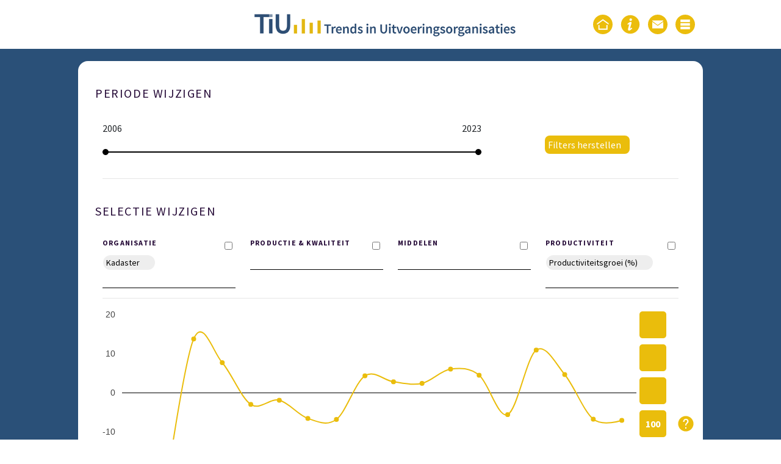

--- FILE ---
content_type: text/html; charset=UTF-8
request_url: https://trendsinuitvoeringsorganisaties.nl/database.php?orgId=1012&?type=30
body_size: 3563
content:
<!DOCTYPE html>
<html lang="nl">
<head>
    <meta charset="utf-8">
    <title>Trends in Uitvoeringsorganisaties (TiU)</title>
    <meta name="description" content="Trends in Uitvoeringsorganisaties (TiU)">
    <meta name="author" content="Kurtosis">
    <meta name="viewport" content="width=device-width, initial-scale=1">
    <link href="https://cdn.jsdelivr.net/npm/bootstrap@5.3.2/dist/css/bootstrap.min.css" rel="stylesheet">
    <link href="https://fonts.googleapis.com/css?family=Source+Sans+Pro:300,300italic,400,400italic,600,600italic,700,700italic&amp;subset=latin" rel="stylesheet">
    <link rel="stylesheet" href="https://trendsinuitvoeringsorganisaties.nl/css/styles.css.php">
    <link href="https://fonts.googleapis.com/css2?family=Nunito+Sans:wght@400;700&display=swap" rel="stylesheet">



    <script src="https://ajax.googleapis.com/ajax/libs/jquery/2.1.1/jquery.min.js"></script>
    <script src="https://cdnjs.cloudflare.com/ajax/libs/popper.js/1.14.7/umd/popper.min.js"></script>
    <script src="https://cdn.jsdelivr.net/npm/bootstrap@5.3.2/dist/js/bootstrap.bundle.min.js"></script>
    <script src="https://cdnjs.cloudflare.com/ajax/libs/js-cookie/3.0.5/js.cookie.min.js"></script>
    <script type="text/javascript" src="https://www.gstatic.com/charts/loader.js"></script>
    <script type="text/javascript">
        google.charts.load('current', {
            'packages': ['corechart', 'table'], language: 'de'
        });
    </script>

    <script src="https://cdnjs.cloudflare.com/ajax/libs/canvg/1.1/canvg.min.js"></script>
    <script src="https://cdnjs.cloudflare.com/ajax/libs/canvg/1.1/rgbcolor.js"></script>
    <script src="https://kit.fontawesome.com/e5c0126fe1.js" crossorigin="anonymous"></script>
    <script type="text/javascript" src="https://trendsinuitvoeringsorganisaties.nl/javascript/dashboard.js"></script>
    <!-- use version 0.20.1 -->
    <script lang="javascript" src="https://cdn.sheetjs.com/xlsx-0.20.1/package/dist/xlsx.full.min.js"></script>


    <!-- icoon naast title in webbrowser tab -->
    <link rel="icon" href="https://trendsinuitvoeringsorganisaties.nl/images/browser icon.png" type="image/x-icon">


</head>

<nav class="navbar navbar-expand-lg navbar">
    <div class="container-xl pagina_size d-flex justify-content-center align-items-center">
        <div class="col-md-12 col-lg-3 "> </div>
        <a class="navbar-brand col-sm-12 col-md-6 col-lg-6 d-flex justify-content-center align-items-center" href="https://trendsinuitvoeringsorganisaties.nl/index.php">
            <img id="site-logo" src="https://trendsinuitvoeringsorganisaties.nl/images/logo_tiu.png" alt="Logo" width="437" height="41" style="max-width: 100%;">
        </a>
        <div class="navbar col-sm-12 col-md-3 col-lg-3 justify-content-md-end justify-content-sm-center">
            <ul class="navbar-nav">
                <li class="nav-item">
                    <a class="nav-link icon-link px-1" href="https://trendsinuitvoeringsorganisaties.nl/index.php"><img src="https://trendsinuitvoeringsorganisaties.nl/images/icons/home.svg" alt="Home Icoon"></a>
                </li>
                <li class="nav-item">
                    <a class="nav-link icon-link px-1" href="https://trendsinuitvoeringsorganisaties.nl/info.php"><img src="https://trendsinuitvoeringsorganisaties.nl/images/icons/info.svg" alt="Info Icoon"></a>
                </li>
                <li class="nav-item">
                    <a class="nav-link icon-link px-1" href="mailto:info@ipsestudies.nl"><img src="https://trendsinuitvoeringsorganisaties.nl/images/icons/mail.svg" alt="E-mail Icoon"></a>
                </li>
                <li class="nav-item dropdown"><a class="nav-link icon-link dropdown-toggle px-1" href="#" role="button" data-bs-toggle="dropdown"><img src="https://trendsinuitvoeringsorganisaties.nl/images/icons/menu.svg" alt="Menu Icoon"></a><ul class="dropdown-menu"><li class="dropdown-header"> <a href="https://trendsinuitvoeringsorganisaties.nl/agentschappen.php">Agentschappen<br>en diensten</a></li><li class="dropdown-item menu-item menu-item-level-2" style="background-color:#072848;color:#fff;">
                <a href="https://trendsinuitvoeringsorganisaties.nl/agentschappen/cjib.php" style="color:#fff;">CJIB</a></li><li class="dropdown-item menu-item menu-item-level-2" style="background-color:#808080;color:#fff;">
                <a href="https://trendsinuitvoeringsorganisaties.nl/agentschappen/dji.php" style="color:#fff;">DJI</a></li><li class="dropdown-item menu-item menu-item-level-2" style="background-color:#4d3143;color:#fff;">
                <a href="https://trendsinuitvoeringsorganisaties.nl/agentschappen/ind.php" style="color:#fff;">IND</a></li><li class="dropdown-item menu-item menu-item-level-2" style="background-color:#F638D2 ;color:#000;">
                <a href="https://trendsinuitvoeringsorganisaties.nl/agentschappen/nla.php" style="color:#000;">NLA</a></li><li class="dropdown-item menu-item menu-item-level-2" style="background-color:#fff22a;color:#000;">
                <a href="https://trendsinuitvoeringsorganisaties.nl/agentschappen/rijkswaterstaat.php" style="color:#000;">Rijkswaterstaat</a></li><li class="dropdown-header"> <a href="https://trendsinuitvoeringsorganisaties.nl/zbos.php">ZBO'S</a></li><li class="dropdown-item menu-item menu-item-level-2" style="background-color:#00a6ec;color:#fff;">
                <a href="https://trendsinuitvoeringsorganisaties.nl/zbos/cbr.php" style="color:#fff;">CBR</a></li><li class="dropdown-item menu-item menu-item-level-2" style="background-color:#88e9ff;color:#000;">
                <a href="https://trendsinuitvoeringsorganisaties.nl/zbos/cbs.php" style="color:#000;">CBS</a></li><li class="dropdown-item menu-item menu-item-level-2" style="background-color:#a27607;color:#fff;">
                <a href="https://trendsinuitvoeringsorganisaties.nl/zbos/coa.php" style="color:#fff;">COA</a></li><li class="dropdown-item menu-item menu-item-level-2" style="background-color:#332498;color:#fff;">
                <a href="https://trendsinuitvoeringsorganisaties.nl/zbos/kadaster.php" style="color:#fff;">Kadaster</a></li><li class="dropdown-item menu-item menu-item-level-2" style="background-color:#EBF2F7 ;color:#000;">
                <a href="https://trendsinuitvoeringsorganisaties.nl/zbos/lvnl.php" style="color:#000;">LVNL</a></li><li class="dropdown-item menu-item menu-item-level-2" style="background-color:#8B0000;color:#fff;">
                <a href="https://trendsinuitvoeringsorganisaties.nl/zbos/om.php" style="color:#fff;">OM</a></li><li class="dropdown-item menu-item menu-item-level-2" style="background-color:#001F3F;color:#fff;">
                <a href="https://trendsinuitvoeringsorganisaties.nl/zbos/politie.php" style="color:#fff;">Politie</a></li><li class="dropdown-item menu-item menu-item-level-2" style="background-color:#f25832;color:#fff;">
                <a href="https://trendsinuitvoeringsorganisaties.nl/zbos/rdw.php" style="color:#fff;">RDW</a></li><li class="dropdown-item menu-item menu-item-level-2" style="background-color:#4B0082;color:#fff;">
                <a href="https://trendsinuitvoeringsorganisaties.nl/zbos/rechtspraak.php" style="color:#fff;">Rechtspraak</a></li><li class="dropdown-item menu-item menu-item-level-2" style="background-color:#088375;color:#fff;">
                <a href="https://trendsinuitvoeringsorganisaties.nl/zbos/svb.php" style="color:#fff;">SVB</a></li><li class="dropdown-item menu-item menu-item-level-2" style="background-color:#0078d2;color:#fff;">
                <a href="https://trendsinuitvoeringsorganisaties.nl/zbos/uwv.php" style="color:#fff;">UWV</a></li><li class="dropdown-header"> <a href="https://trendsinuitvoeringsorganisaties.nl/database.php">Database</a></li><li class="dropdown-header"> <a href="https://trendsinuitvoeringsorganisaties.nl/publicaties.php">Publicaties</a></li></ul></li>            </ul>
        </div>
    </div>
</nav>
<body><script type="text/javascript" src="https://trendsinuitvoeringsorganisaties.nl/javascript/database.js"></script>

<div class="content-container" style="background: none rgb(42, 80, 120);">
    <div class="pagina_size">
        <!-- Sectie voor Trendmonitor -->
        <div class="content-vak row database">
            <div class="row">
                <h1> Periode wijzigen</h1>
            </div>
            <div class="row noselect">
                <div class="col-md-8">
                    <div id="display"><span id="lowerYear">2006</span> <span style="float:right;" id="upperYear">2023</span></div>
                    <div class="wrapper" id="wrapper">
                        <div id="clickableArea"></div> <!-- Toevoeging van een klikbare ruimte -->
                        <input type="range" class="doubleRange" id="lowerValue" min="2006" max="2023" value="2006" step="1" oninput="slider(this,'lower')">
                        <input type="range" class="doubleRange" id="upperValue" min="2006" max="2023" value="2023" step="1" oninput="slider(this,'upper')">
                    </div>
                </div>

                <div class="col-md-4 d-flex justify-content-center my-4">
                    <button class="filter-btn" style="color:white;" onclick="location.reload();">Filters herstellen&nbsp;&nbsp;&nbsp;<i class="fa fa-window-close"></i></button>
                </div>
            </div>

            <div class="row">
                <div class="col">
                    <hr>
                </div>
            </div>
            <div class="row">
                <h1> Selectie wijzigen</h1>
            </div>
            <div class="row">
                <div class="col-md-3 organisatieDropdown">
                    <div class="row">
                        <div class="col-md-11 p-0 m-0">
                            <h5 class="sector-header">ORGANISATIE</h5>
                        </div>
                        <div class="col-md-1 p-0 m-0">
                            <input type="checkbox" id="selectAllCheckbox"> <!-- Plaats de "Selecteer Alles" checkbox naast de knop -->
                        </div>
                    </div>
                    <div id="selectedOrganisaties"></div>
                    <button id="organisatieDropdownMenuButton" class="btn-database">Selecteer Organisaties</button>
                    <div class="organisatie-dropdown-menu">
                        <div id="organisatieCheckboxes"> </div>
                    </div>
                </div>



                <div class="col-md-3 categorie-container" data-categorie="YQ">
                    <div class="row">
                        <div class="col-md-11 p-0 m-0">
                            <h5 class="sector-header">PRODUCTIE & KWALITEIT</h5>
                        </div>
                        <div class="col-md-1 p-0 m-0">
                            <input type="checkbox" class="selectAllCategorieCheckbox">
                        </div>
                    </div>
                    <div class="selectedCategorieen categorie-filter"></div>
                    <button class="categorieDropdownMenuButton btn-database">Productie en Kwaliteit</button>
                    <div class="categorie-dropdown-menu">
                        <div class="categorieCheckboxes"></div>
                    </div>
                </div>

                <div class="col-md-3 categorie-container" data-categorie="X">
                    <div class="row">
                        <div class="col-md-11 p-0 m-0">
                            <h5 class="sector-header">MIDDELEN</h5>
                        </div>
                        <div class="col-md-1 p-0 m-0">
                            <input type="checkbox" class="selectAllCategorieCheckbox">
                        </div>
                    </div>
                    <div class="selectedCategorieen categorie-filter"></div>
                    <button class="categorieDropdownMenuButton btn-database">Middelen</button>
                    <div class="categorie-dropdown-menu">
                        <div class="categorieCheckboxes"></div>
                    </div>
                </div>

                <div class="col-md-3 categorie-container" data-categorie="PR">
                    <div class="row">
                        <div class="col-md-11 p-0 m-0">
                            <h5 class="sector-header">PRODUCTIVITEIT</h5>
                        </div>
                        <div class="col-md-1 p-0 m-0">
                            <input type="checkbox" class="selectAllCategorieCheckbox">
                        </div>
                    </div>
                    <div class="selectedCategorieen categorie-filter"></div>
                    <button class="categorieDropdownMenuButton btn-database">Productiviteit</button>
                    <div class="categorie-dropdown-menu">
                        <div class="categorieCheckboxes"></div>
                    </div>
                </div>




            </div>
            <div class="row">
                <div class="col">
                    <hr>
                </div>
            </div>

            <div class="chart-header row">
                <div class="col-md-11 p-0 order-md-1 order-2">
                    <div id="chart_div_database" style="width: 100%; height: 400px;"></div>
                </div>
                <div class="col-md-1 chart-tools-container p-0 order-md-2 order-1">
                    <div class="d-flex flex-wrap justify-content-center tooltip_index">
                        <button class="chart-type-btn chart-tools-database" id="chart_line" title="Toon als lijngrafiek"><i class="fa fa-line-chart"></i></button>
                        <button class="chart-type-btn chart-tools-database" id="chart_bar" title="Toon als kolomgrafiek"><i class="fa fa-bar-chart"></i></button>
                        <button class="chart-type-btn chart-tools-database" id="chart_table" title="Toon in tabelvorm"><i class="fa fa-table"></i></button>
                        <div class="row" style="flex-wrap: nowrap; align-items: center;">
                            <button class="chart-tools-database" id="chart_index" data-value="100" title="Toon als index">100</button>
                            <div class="chart-tooltip">
                                <img src="images/icons/tooltip.svg" alt="Tooltip Icoon">
                                <span class="tooltiptext" style="right:0; left:-190px;">Deze knop zet de waarden van de geselecteerde variabele om in indexcijfers waarbij de waarde van het eerste jaar (basisjaar) op 100 wordt gezet.</span>
                            </div>
                        </div>
                        <button class="chart-tools-database" id="export_to_xlsx_database" title="Exporteer naar Excel"><i class="fa fa-download"></i></button>
                        <button class="chart-tools-database" id="export_to_image_database" title="Exporteer grafiek"><i class="fa fa-image"></i></button>
                    </div>
                </div>
            </div>


        </div>
    </div>

</div>








<div class="bottom">
    <div class="footer pagina_size">
        <div class="container-fluid mx-0 mx-lg-2">
            <div class="row mx-0 mx-lg-2">
                <div class="footer-icons col-sm-12 col-md-4 col-lg-4 d-flex justify-content-md-start justify-content-sm-center my-2">
                    <a href="https://trendsinuitvoeringsorganisaties.nl/info.php" class="icon-link">
                        Informatie
                    </a>
                    <a href="https://trendsinuitvoeringsorganisaties.nl/disclaimer.php" class="icon-link">
                        disclaimer
                    </a>
                    <a href="https://trendsinuitvoeringsorganisaties.nl/bestanden/Metadata-TiU.pdf  " target="_blank" class="icon-link">
                        metadata
                    </a>

                </div>
                <div class="social-media-icons col-sm-12 col-md-4 col-lg-4 d-flex justify-content-center align-items-center my-2">
                    <a href="#" onclick="parent.open('https://www.facebook.com/sharer/sharer.php?u='+window.location.href);">
                        <img src="https://trendsinuitvoeringsorganisaties.nl/images/icons/facebook.svg" alt="Facebook Icoon">
                    </a>
                    <a href="#" onclick="parent.open('https://twitter.com/intent/tweet?text=Trends in Publieke Sector (TiPS)&amp;url='+window.location.href+'&amp;via=ipsestudies');">
                        <img src="https://trendsinuitvoeringsorganisaties.nl/images/icons/twitter.svg" alt="Twitter Icoon">
                    </a>
                    <a href="#" onclick="parent.open('https://www.linkedin.com/shareArticle?mini=true&amp;url='+window.location.href+'&amp;title=Trends in Publieke Sector (TiPS)&amp;source='+window.location.href);">
                        <img src="https://trendsinuitvoeringsorganisaties.nl/images/icons/linkedin.svg" alt="LinkedIn Icoon">
                    </a>
                </div>
                <div class="footer-logo col-sm-12 col-md-4 col-lg-4 d-flex justify-content-md-end justify-content-sm-center my-2">
                    <a href="http://www.ipsestudies.nl/" target="_blank">
                        <img id="site-logo" src="https://trendsinuitvoeringsorganisaties.nl/images/IPSE Studies.png" alt="IPSE Studies Logo">
                    </a>
                </div>
            </div>
        </div>
    </div>
</div>
<!-- Global site tag (gtag.js) - Google Analytics -->
<script async src="https://www.googletagmanager.com/gtag/js?id=G-WHRTT02CP5"></script>
<script>
    window.dataLayer = window.dataLayer || [];

    function gtag() {
        dataLayer.push(arguments);
    }
    gtag('js', new Date());
    gtag('config', "G-WHRTT02CP5", {
        'anonymize_ip': true
    });
</script>
</body>
<script src="javascript/bottom.js"></script>

</html>

--- FILE ---
content_type: text/html; charset=UTF-8
request_url: https://trendsinuitvoeringsorganisaties.nl/init/organisaties.php
body_size: 3257
content:
{"organisaties":[{"sector":"AG","deelsector":"cjib","sectornaam":"agentschappen","sectornaam_db_dropdown":"agentschappen en diensten","deelsectornaam":"CJIB","o_id":"1006"},{"sector":"AG","deelsector":"dji","sectornaam":"agentschappen","sectornaam_db_dropdown":"agentschappen en diensten","deelsectornaam":"DJI","o_id":"1005"},{"sector":"AG","deelsector":"ind","sectornaam":"agentschappen","sectornaam_db_dropdown":"agentschappen en diensten","deelsectornaam":"IND","o_id":"1007"},{"sector":"AG","deelsector":"nla","sectornaam":"agentschappen","sectornaam_db_dropdown":"agentschappen en diensten","deelsectornaam":"NLA","o_id":"1015"},{"sector":"AG","deelsector":"rws","sectornaam":"agentschappen","sectornaam_db_dropdown":"agentschappen en diensten","deelsectornaam":"Rijkswaterstaat","o_id":"1008"},{"sector":"ZB","deelsector":"cbr","sectornaam":"zbos","sectornaam_db_dropdown":"zbo's","deelsectornaam":"CBR","o_id":"1009"},{"sector":"ZB","deelsector":"cbs","sectornaam":"zbos","sectornaam_db_dropdown":"zbo's","deelsectornaam":"CBS","o_id":"1010"},{"sector":"ZB","deelsector":"coa","sectornaam":"zbos","sectornaam_db_dropdown":"zbo's","deelsectornaam":"COA","o_id":"1011"},{"sector":"ZB","deelsector":"kad","sectornaam":"zbos","sectornaam_db_dropdown":"zbo's","deelsectornaam":"Kadaster","o_id":"1012"},{"sector":"ZB","deelsector":"lvnl","sectornaam":"zbos","sectornaam_db_dropdown":"zbo's","deelsectornaam":"LVNL","o_id":"1016"},{"sector":"ZB","deelsector":"om","sectornaam":"zbos","sectornaam_db_dropdown":"zbo's","deelsectornaam":"OM","o_id":"1003"},{"sector":"ZB","deelsector":"pol","sectornaam":"zbos","sectornaam_db_dropdown":"zbo's","deelsectornaam":"Politie","o_id":"1002"},{"sector":"ZB","deelsector":"rdw","sectornaam":"zbos","sectornaam_db_dropdown":"zbo's","deelsectornaam":"RDW","o_id":"1013"},{"sector":"ZB","deelsector":"rs","sectornaam":"zbos","sectornaam_db_dropdown":"zbo's","deelsectornaam":"Rechtspraak","o_id":"1004"},{"sector":"ZB","deelsector":"svb","sectornaam":"zbos","sectornaam_db_dropdown":"zbo's","deelsectornaam":"SVB","o_id":"1014"},{"sector":"ZB","deelsector":"uwv","sectornaam":"zbos","sectornaam_db_dropdown":"zbo's","deelsectornaam":"UWV","o_id":"1001"}],"categorieen":[{"categorie":"YQ","deelcategorie":"Y","code_grafiektype":"PRO    ","organisatie":"All","naam":"Totale productie (index)","c_id":"1"},{"categorie":"X","deelcategorie":"K","code_grafiektype":"KTOT    ","organisatie":"All","naam":"Kosten totaal in mln euro","c_id":"13"},{"categorie":"PR","deelcategorie":"I","code_grafiektype":"PROD","organisatie":"All","naam":"Productiviteitsindex","c_id":"28"},{"categorie":"YQ","deelcategorie":"Y","code_grafiektype":"POLPRO1     ","organisatie":"POL","naam":"Politie: misdrijven","c_id":"32"},{"categorie":"YQ","deelcategorie":"Y","code_grafiektype":"OMPRO1     ","organisatie":"OM","naam":"OM: Wahv-beroepen","c_id":"43"},{"categorie":"YQ","deelcategorie":"Y","code_grafiektype":"RSPRO1     ","organisatie":"RS","naam":"Rechtspraak: kantonzaken","c_id":"54"},{"categorie":"YQ","deelcategorie":"Y","code_grafiektype":"CJIBPRO1     ","organisatie":"CJIB","naam":"CJIB: Boetes en transacties","c_id":"76"},{"categorie":"YQ","deelcategorie":"Y","code_grafiektype":"INDPRO1     ","organisatie":"IND","naam":"IND: Asiel en regulier","c_id":"87"},{"categorie":"YQ","deelcategorie":"Y","code_grafiektype":"RWSPRO1     ","organisatie":"RWS","naam":"RWS: Aanlegprojecten","c_id":"98"},{"categorie":"YQ","deelcategorie":"Y","code_grafiektype":"CBRPRO1     ","organisatie":"CBR","naam":"CBR: Gezondheidsverklaringen","c_id":"109"},{"categorie":"YQ","deelcategorie":"Y","code_grafiektype":"CBSPRO1     ","organisatie":"CBS","naam":"CBS: Aanvullende diensten","c_id":"120"},{"categorie":"YQ","deelcategorie":"Y","code_grafiektype":"COAPRO1     ","organisatie":"COA","naam":"COA: Bezetting","c_id":"131"},{"categorie":"YQ","deelcategorie":"Y","code_grafiektype":"RDWPRO1     ","organisatie":"RDW","naam":"RDW: Kentekenbewijzen","c_id":"153"},{"categorie":"YQ","deelcategorie":"Y","code_grafiektype":"SVBPRO1     ","organisatie":"SVB","naam":"SVB: AOW-klanten","c_id":"164"},{"categorie":"YQ","deelcategorie":"Y","code_grafiektype":"LVNLPRO1","organisatie":"LVNL","naam":"LVNL: vluchten en-route","c_id":"175"},{"categorie":"YQ","deelcategorie":"Y","code_grafiektype":"NLAPRO1","organisatie":"NLA","naam":"NLA: boetebeschikkingen","c_id":"181"},{"categorie":"YQ","deelcategorie":"Y","code_grafiektype":"UWVPRO1     ","organisatie":"UWV","naam":"UWV: Tijdelijke klanten","c_id":"2"},{"categorie":"X","deelcategorie":"K","code_grafiektype":"KPERS   ","organisatie":"All","naam":"Kosten personeel in mln euro","c_id":"14"},{"categorie":"PR","deelcategorie":"I","code_grafiektype":"PRODMA","organisatie":"All","naam":"Trendmatige productiviteitsindex","c_id":"29"},{"categorie":"YQ","deelcategorie":"Y","code_grafiektype":"POLPRO2     ","organisatie":"POL","naam":"Politie: hulpverleningen","c_id":"33"},{"categorie":"YQ","deelcategorie":"Y","code_grafiektype":"OMPRO2     ","organisatie":"OM","naam":"OM: overtredingszaken","c_id":"44"},{"categorie":"YQ","deelcategorie":"Y","code_grafiektype":"RSPRO2     ","organisatie":"RS","naam":"Rechtspraak: rechtbankzaken civiel","c_id":"55"},{"categorie":"YQ","deelcategorie":"Y","code_grafiektype":"DJIPRO1     ","organisatie":"DJI","naam":"DJI: bezetting GW","c_id":"65"},{"categorie":"YQ","deelcategorie":"Y","code_grafiektype":"CJIBPRO2     ","organisatie":"CJIB","naam":"CJIB: schadevergoedings- en ontnemingsmaatregelen","c_id":"77"},{"categorie":"YQ","deelcategorie":"Y","code_grafiektype":"INDPRO2     ","organisatie":"IND","naam":"IND: Naturalisatie","c_id":"88"},{"categorie":"YQ","deelcategorie":"Y","code_grafiektype":"RWSPRO2     ","organisatie":"RWS","naam":"RWS: Beheer en onderhoud","c_id":"99"},{"categorie":"YQ","deelcategorie":"Y","code_grafiektype":"CBRPRO2     ","organisatie":"CBR","naam":"CBR: Theorie-examens","c_id":"110"},{"categorie":"YQ","deelcategorie":"Y","code_grafiektype":"CBSPRO2     ","organisatie":"CBS","naam":"CBS: Eurostatleveringen","c_id":"121"},{"categorie":"YQ","deelcategorie":"Y","code_grafiektype":"COAPRO2     ","organisatie":"COA","naam":"COA: Instroom","c_id":"132"},{"categorie":"YQ","deelcategorie":"Y","code_grafiektype":"KADPRO1     ","organisatie":"KAD","naam":"Kadaster: Akten en hypotheekstukken","c_id":"142"},{"categorie":"YQ","deelcategorie":"Y","code_grafiektype":"RDWPRO2     ","organisatie":"RDW","naam":"RDW: Keuringen","c_id":"154"},{"categorie":"YQ","deelcategorie":"Y","code_grafiektype":"SVBPRO2     ","organisatie":"SVB","naam":"SVB: AKW-klanten","c_id":"165"},{"categorie":"YQ","deelcategorie":"Y","code_grafiektype":"LVNLPRO2","organisatie":"LVNL","naam":"LVNL: vluchten NL terminal","c_id":"176"},{"categorie":"YQ","deelcategorie":"Y","code_grafiektype":"NLAPRO2","organisatie":"NLA","naam":"NLA: ongevalsonderzoeken","c_id":"182"},{"categorie":"YQ","deelcategorie":"Y","code_grafiektype":"UWVPRO2     ","organisatie":"UWV","naam":"UWV: Langdurige klanten","c_id":"3"},{"categorie":"X","deelcategorie":"K","code_grafiektype":"KMAT    ","organisatie":"All","naam":"Kosten materiaal in mln euro","c_id":"15"},{"categorie":"PR","deelcategorie":"P","code_grafiektype":"PRPERC","organisatie":"All","naam":"Productiviteitsgroei (%)","c_id":"30"},{"categorie":"YQ","deelcategorie":"Y","code_grafiektype":"POLPRO3     ","organisatie":"POL","naam":"Politie: overtredingen","c_id":"34"},{"categorie":"YQ","deelcategorie":"Y","code_grafiektype":"OMPRO3     ","organisatie":"OM","naam":"OM: misdrijfzaken","c_id":"45"},{"categorie":"YQ","deelcategorie":"Y","code_grafiektype":"RSPRO3     ","organisatie":"RS","naam":"Rechtspraak: rechtbankzaken straf","c_id":"56"},{"categorie":"YQ","deelcategorie":"Y","code_grafiektype":"DJIPRO2     ","organisatie":"DJI","naam":"DJI: instroom GW","c_id":"66"},{"categorie":"YQ","deelcategorie":"Y","code_grafiektype":"CJIBPRO3     ","organisatie":"CJIB","naam":"CJIB: vrijheids- en taakstraffen","c_id":"78"},{"categorie":"YQ","deelcategorie":"Q","code_grafiektype":"INDQ1      ","organisatie":"IND","naam":"IND: Klachtenvrije productie (%)","c_id":"93"},{"categorie":"YQ","deelcategorie":"Q","code_grafiektype":"RWSQ1      ","organisatie":"RWS","naam":"RWS: Gebruikerstevredenheid HWN (%)","c_id":"104"},{"categorie":"YQ","deelcategorie":"Y","code_grafiektype":"CBRPRO3     ","organisatie":"CBR","naam":"CBR: Praktijkexamens","c_id":"111"},{"categorie":"YQ","deelcategorie":"Q","code_grafiektype":"CBSQ1      ","organisatie":"CBS","naam":"CBS: Punctualiteit Eurostatleveringen (%)","c_id":"126"},{"categorie":"YQ","deelcategorie":"Y","code_grafiektype":"COAPRO3     ","organisatie":"COA","naam":"COA: Uitstroom","c_id":"133"},{"categorie":"YQ","deelcategorie":"Y","code_grafiektype":"KADPRO2     ","organisatie":"KAD","naam":"Kadaster: Meetposten","c_id":"143"},{"categorie":"YQ","deelcategorie":"Y","code_grafiektype":"RDWPRO3     ","organisatie":"RDW","naam":"RDW: Steekproeven","c_id":"155"},{"categorie":"YQ","deelcategorie":"Y","code_grafiektype":"SVBPRO3     ","organisatie":"SVB","naam":"SVB: Overige klanten","c_id":"166"},{"categorie":"YQ","deelcategorie":"Q","code_grafiektype":"LVNLQ1","organisatie":"LVNL","naam":"LVNL: Vluchten zonder veiligheidsmelding (%)","c_id":"177"},{"categorie":"YQ","deelcategorie":"Y","code_grafiektype":"NLAPRO3","organisatie":"NLA","naam":"NLA: opsporingsonderzoeken","c_id":"183"},{"categorie":"YQ","deelcategorie":"Q","code_grafiektype":"UWVQ1      ","organisatie":"UWV","naam":"UWV: Tevredenheid uitkeringsgerechtigden","c_id":"8"},{"categorie":"X","deelcategorie":"K","code_grafiektype":"VA","organisatie":"All","naam":"Vaste activa in mln euro","c_id":"16"},{"categorie":"PR","deelcategorie":"P","code_grafiektype":"PRMAPERC","organisatie":"All","naam":"Trendmatige productiviteitsgroei (%)","c_id":"31"},{"categorie":"YQ","deelcategorie":"Y","code_grafiektype":"POLPRO4     ","organisatie":"POL","naam":"Politie: bevolkingsomvang","c_id":"35"},{"categorie":"YQ","deelcategorie":"Q","code_grafiektype":"OMQ1      ","organisatie":"OM","naam":"OM: ontvankelijkheid misdrijfzaken (%)","c_id":"49"},{"categorie":"YQ","deelcategorie":"Y","code_grafiektype":"RSPRO4     ","organisatie":"RS","naam":"Rechtspraak: rechtbankzaken bestuur","c_id":"57"},{"categorie":"YQ","deelcategorie":"Y","code_grafiektype":"DJIPRO3     ","organisatie":"DJI","naam":"DJI: bezetting intramurale forensische zorg","c_id":"67"},{"categorie":"YQ","deelcategorie":"Y","code_grafiektype":"CJIBPRO4     ","organisatie":"CJIB","naam":"CJIB: omzet overige productie","c_id":"79"},{"categorie":"YQ","deelcategorie":"Q","code_grafiektype":"INDQ2      ","organisatie":"IND","naam":"IND: Doorlooptijd asiel (%)","c_id":"94"},{"categorie":"YQ","deelcategorie":"Q","code_grafiektype":"RWSQ2      ","organisatie":"RWS","naam":"RWS: Gebruikerstevredenheid HVWN (%)","c_id":"105"},{"categorie":"YQ","deelcategorie":"Q","code_grafiektype":"CBRQ1      ","organisatie":"CBR","naam":"CBR: Klachtenvrije productie (%)","c_id":"115"},{"categorie":"YQ","deelcategorie":"Q","code_grafiektype":"CBSQ2      ","organisatie":"CBS","naam":"CBS: Tevredenheid aanvullend onderzoek","c_id":"127"},{"categorie":"YQ","deelcategorie":"Q","code_grafiektype":"COAQ1      ","organisatie":"COA","naam":"COA: Klachtenvrije productie (Ombudsman)","c_id":"137"},{"categorie":"YQ","deelcategorie":"Y","code_grafiektype":"KADPRO3     ","organisatie":"KAD","naam":"Kadaster: Overige omzet","c_id":"144"},{"categorie":"YQ","deelcategorie":"Y","code_grafiektype":"RDWPRO4     ","organisatie":"RDW","naam":"RDW: Rijbewijzen","c_id":"156"},{"categorie":"YQ","deelcategorie":"Q","code_grafiektype":"SVBQ1      ","organisatie":"SVB","naam":"SVB: Tijdigheid klachtafhandeling (%)","c_id":"170"},{"categorie":"YQ","deelcategorie":"Q","code_grafiektype":"LVNLQ2","organisatie":"LVNL","naam":"LVNL: Meldingen zonder veiligheidseffecten (%)","c_id":"178"},{"categorie":"YQ","deelcategorie":"Q","code_grafiektype":"NLAQ1","organisatie":"NLA","naam":"NLA: werknemers zonder ongeval (%)","c_id":"184"},{"categorie":"YQ","deelcategorie":"Q","code_grafiektype":"UWVQ2      ","organisatie":"UWV","naam":"UWV: Tevredenheid werkgevers","c_id":"9"},{"categorie":"X","deelcategorie":"V","code_grafiektype":"VTOTIX","organisatie":"All","naam":"Volume middeleninzet (index)","c_id":"17"},{"categorie":"YQ","deelcategorie":"Q","code_grafiektype":"POLQ1      ","organisatie":"POL","naam":"Politie: ophelderingspercentage","c_id":"38"},{"categorie":"YQ","deelcategorie":"Q","code_grafiektype":"OMQ2      ","organisatie":"OM","naam":"OM: ontvankelijkheid overtredingszaken (%)","c_id":"50"},{"categorie":"YQ","deelcategorie":"Q","code_grafiektype":"RSQ1      ","organisatie":"RS","naam":"Rechtspraak: tijdigheid afhandeling strafzaken MK (%)","c_id":"60"},{"categorie":"YQ","deelcategorie":"Y","code_grafiektype":"DJIPRO4     ","organisatie":"DJI","naam":"DJI: bezetting jeugdinrichtingen","c_id":"68"},{"categorie":"YQ","deelcategorie":"Q","code_grafiektype":"CJIBQ1      ","organisatie":"CJIB","naam":"CJIB: Ge\u00efnde geldboetes (%)","c_id":"82"},{"categorie":"YQ","deelcategorie":"Q","code_grafiektype":"INDQ3      ","organisatie":"IND","naam":"IND: Doorlooptijd regulier (%)","c_id":"95"},{"categorie":"YQ","deelcategorie":"Q","code_grafiektype":"RWSQ3      ","organisatie":"RWS","naam":"RWS: Filedruk zonder werkzaamheden (%)","c_id":"106"},{"categorie":"YQ","deelcategorie":"Q","code_grafiektype":"CBRQ2      ","organisatie":"CBR","naam":"CBR: Tevredenheid","c_id":"116"},{"categorie":"YQ","deelcategorie":"Q","code_grafiektype":"CBSQ3      ","organisatie":"CBS","naam":"CBS: Tevredenheid microdataservices","c_id":"128"},{"categorie":"YQ","deelcategorie":"Q","code_grafiektype":"COAQ2      ","organisatie":"COA","naam":"COA: Klachtenvrije productie (COA)","c_id":"138"},{"categorie":"YQ","deelcategorie":"Q","code_grafiektype":"KADQ","organisatie":"KAD","naam":"Kadaster: Kwaliteitsindex","c_id":"147"},{"categorie":"YQ","deelcategorie":"Y","code_grafiektype":"RDWPRO5     ","organisatie":"RDW","naam":"RDW: Typekeuringen en bezoeken","c_id":"157"},{"categorie":"YQ","deelcategorie":"Q","code_grafiektype":"SVBQ2      ","organisatie":"SVB","naam":"SVB: Tijdigheid AOW (%)","c_id":"171"},{"categorie":"YQ","deelcategorie":"Q","code_grafiektype":"LVNLQ3","organisatie":"LVNL","naam":"LVNL: Niet-be\u00efnvloedbare vertragingen airport (%)","c_id":"179"},{"categorie":"YQ","deelcategorie":"Q","code_grafiektype":"NLAQ2","organisatie":"NLA","naam":"NLA: werknemers zonder dodelijk arbeidsongeval (%)","c_id":"185"},{"categorie":"YQ","deelcategorie":"Q","code_grafiektype":"UWVQ3      ","organisatie":"UWV","naam":"UWV: Klachtenvrije productie (%)","c_id":"10"},{"categorie":"X","deelcategorie":"V","code_grafiektype":"VTOT","organisatie":"All","naam":"Volume middeleninzet","c_id":"18"},{"categorie":"YQ","deelcategorie":"Q","code_grafiektype":"POLQ2      ","organisatie":"POL","naam":"Politie: niet-technische sepots misdrijfzaken (%)","c_id":"39"},{"categorie":"YQ","deelcategorie":"Q","code_grafiektype":"OMQ3      ","organisatie":"OM","naam":"OM: tijdigheid afdoening eenvoudige misdrijfzaken","c_id":"51"},{"categorie":"YQ","deelcategorie":"Q","code_grafiektype":"RSQ2      ","organisatie":"RS","naam":"Rechtspraak: tijdigheid afhandeling strafzaken politierechter (%)","c_id":"61"},{"categorie":"YQ","deelcategorie":"Y","code_grafiektype":"DJIPRO5     ","organisatie":"DJI","naam":"DJI: instroom jeugdinrichtingen","c_id":"69"},{"categorie":"YQ","deelcategorie":"Q","code_grafiektype":"CJIBQ2      ","organisatie":"CJIB","naam":"CJIB: Ge\u00efnde transacties (%)","c_id":"83"},{"categorie":"YQ","deelcategorie":"Q","code_grafiektype":"INDQ4      ","organisatie":"IND","naam":"IND: Doorlooptijd naturalisatie (%)","c_id":"96"},{"categorie":"YQ","deelcategorie":"Q","code_grafiektype":"CBRQ3      ","organisatie":"CBR","naam":"CBR: Reservering theorie-examens (%)","c_id":"117"},{"categorie":"YQ","deelcategorie":"Q","code_grafiektype":"CBSQ4      ","organisatie":"CBS","naam":"CBS: Tevredenheid infoservice","c_id":"129"},{"categorie":"YQ","deelcategorie":"Q","code_grafiektype":"KADQ1      ","organisatie":"KAD","naam":"Kadaster: Ongegronde klachten (%)","c_id":"148"},{"categorie":"YQ","deelcategorie":"Q","code_grafiektype":"RDWQ1      ","organisatie":"RDW","naam":"RDW: Klachtenvrije productie (%)","c_id":"159"},{"categorie":"YQ","deelcategorie":"Q","code_grafiektype":"SVBQ3      ","organisatie":"SVB","naam":"SVB: Tijdigheid Anw (%)","c_id":"172"},{"categorie":"YQ","deelcategorie":"Q","code_grafiektype":"LVNLQ4","organisatie":"LVNL","naam":"LVNL: Niet-be\u00efnvloedbare vertragingen en-route (%)","c_id":"180"},{"categorie":"YQ","deelcategorie":"Q","code_grafiektype":"NLAQ3","organisatie":"NLA","naam":"NLA: handhavingssucces 1e inspectie (%)","c_id":"186"},{"categorie":"YQ","deelcategorie":"Q","code_grafiektype":"UWVQ4      ","organisatie":"UWV","naam":"UWV: Bezwaarloze productie (%)","c_id":"11"},{"categorie":"X","deelcategorie":"V","code_grafiektype":"VPERS   ","organisatie":"All","naam":"Volume personeel","c_id":"19"},{"categorie":"YQ","deelcategorie":"Q","code_grafiektype":"POLQ3      ","organisatie":"POL","naam":"Politie: niet-technische sepots overtredingszaken (%)","c_id":"40"},{"categorie":"YQ","deelcategorie":"Q","code_grafiektype":"OMQ4      ","organisatie":"OM","naam":"OM: tijdigheid afdoening interventie misdrijfzaken","c_id":"52"},{"categorie":"YQ","deelcategorie":"Q","code_grafiektype":"RSQ3      ","organisatie":"RS","naam":"Rechtspraak: tijdigheid afhandeling civiele zaken","c_id":"62"},{"categorie":"YQ","deelcategorie":"Q","code_grafiektype":"DJIQ1      ","organisatie":"DJI","naam":"DJI: niet-recidive (%)","c_id":"71"},{"categorie":"YQ","deelcategorie":"Q","code_grafiektype":"CJIBQ3      ","organisatie":"CJIB","naam":"CJIB: Schadevergoedingen \u2264 10 jaar (%)","c_id":"84"},{"categorie":"YQ","deelcategorie":"Q","code_grafiektype":"INDQ5      ","organisatie":"IND","naam":"IND: Standhouden asielbeslissingen (%)","c_id":"97"},{"categorie":"YQ","deelcategorie":"Q","code_grafiektype":"CBRQ4      ","organisatie":"CBR","naam":"CBR: Reservering praktijkexamens (%)","c_id":"118"},{"categorie":"YQ","deelcategorie":"Q","code_grafiektype":"KADQ2      ","organisatie":"KAD","naam":"Kadaster: Klachtenvrije productie (%)","c_id":"149"},{"categorie":"YQ","deelcategorie":"Q","code_grafiektype":"RDWQ2      ","organisatie":"RDW","naam":"RDW: Bezwaarloze productie (%)","c_id":"160"},{"categorie":"YQ","deelcategorie":"Q","code_grafiektype":"SVBQ4      ","organisatie":"SVB","naam":"SVB: Tijdigheid AKW (%)","c_id":"173"},{"categorie":"YQ","deelcategorie":"Q","code_grafiektype":"NLAQ4","organisatie":"NLA","naam":"NLA: handhavingssucces herinspectie (%)","c_id":"187"},{"categorie":"YQ","deelcategorie":"Q","code_grafiektype":"UWVQ5      ","organisatie":"UWV","naam":"UWV: Tijdigheid ziektewetuitkering (%)","c_id":"12"},{"categorie":"X","deelcategorie":"V","code_grafiektype":"VMAT","organisatie":"All","naam":"Volume materiaal","c_id":"20"},{"categorie":"YQ","deelcategorie":"Q","code_grafiektype":"POLQ4      ","organisatie":"POL","naam":"Politie: tevredenheid buurtoptreden (index)","c_id":"41"},{"categorie":"YQ","deelcategorie":"Q","code_grafiektype":"RSQ4      ","organisatie":"RS","naam":"Rechtspraak: tijdigheid afhandeling bestuurlijke zaken","c_id":"63"},{"categorie":"YQ","deelcategorie":"Q","code_grafiektype":"DJIQ2      ","organisatie":"DJI","naam":"DJI: niet eerder gedetineerd  (%)","c_id":"72"},{"categorie":"YQ","deelcategorie":"Q","code_grafiektype":"CJIBQ4      ","organisatie":"CJIB","naam":"CJIB: Ontnemingen \u2264 10 jaar (%)","c_id":"85"},{"categorie":"YQ","deelcategorie":"Q","code_grafiektype":"KADQ3      ","organisatie":"KAD","naam":"Kadaster: Ongegronde bezwaren (%)","c_id":"150"},{"categorie":"YQ","deelcategorie":"Q","code_grafiektype":"RDWQ3      ","organisatie":"RDW","naam":"RDW: Ongegronde klachten (%)","c_id":"161"},{"categorie":"YQ","deelcategorie":"Q","code_grafiektype":"SVBQ5      ","organisatie":"SVB","naam":"SVB: Klanttevredenheid","c_id":"174"},{"categorie":"X","deelcategorie":"V","code_grafiektype":"PERS    ","organisatie":"All","naam":"Personeelssterkte in fte's","c_id":"21"},{"categorie":"YQ","deelcategorie":"Q","code_grafiektype":"POLQ5      ","organisatie":"POL","naam":"Politie: tevredenheid contact (index)","c_id":"42"},{"categorie":"YQ","deelcategorie":"Q","code_grafiektype":"RSQ5      ","organisatie":"RS","naam":"Rechtspraak: ongegronde klachten (%)","c_id":"64"},{"categorie":"YQ","deelcategorie":"Q","code_grafiektype":"DJIQ3      ","organisatie":"DJI","naam":"DJI: niet-onttrekkingen (%)","c_id":"73"},{"categorie":"YQ","deelcategorie":"Q","code_grafiektype":"KADQ4      ","organisatie":"KAD","naam":"Kadaster: Bezwaarloze productie (%)","c_id":"151"},{"categorie":"YQ","deelcategorie":"Q","code_grafiektype":"RDWQ4      ","organisatie":"RDW","naam":"RDW: Ongegronde bezwaren (%)","c_id":"162"},{"categorie":"X","deelcategorie":"V","code_grafiektype":"S1","organisatie":"All","naam":"Arbeidsintensiteit (%)","c_id":"22"},{"categorie":"YQ","deelcategorie":"Q","code_grafiektype":"DJIQ4      ","organisatie":"DJI","naam":"DJI: niet-ontvluchtingen (%)","c_id":"74"},{"categorie":"YQ","deelcategorie":"Q","code_grafiektype":"KADQ5      ","organisatie":"KAD","naam":"Kadaster: Klanttevredenheid","c_id":"152"},{"categorie":"X","deelcategorie":"V","code_grafiektype":"S1MA","organisatie":"All","naam":"Trendmatige arbeidsintensiteit (%)","c_id":"23"},{"categorie":"X","deelcategorie":"W","code_grafiektype":"WPERS","organisatie":"All","naam":"Prijs personeel (index)","c_id":"24"},{"categorie":"X","deelcategorie":"W","code_grafiektype":"WMAT","organisatie":"All","naam":"Prijs materiaal (index)","c_id":"25"}]}

--- FILE ---
content_type: text/html; charset=UTF-8
request_url: https://trendsinuitvoeringsorganisaties.nl/init/organisaties.php?categorie=YQ
body_size: 3257
content:
{"organisaties":[{"sector":"AG","deelsector":"cjib","sectornaam":"agentschappen","sectornaam_db_dropdown":"agentschappen en diensten","deelsectornaam":"CJIB","o_id":"1006"},{"sector":"AG","deelsector":"dji","sectornaam":"agentschappen","sectornaam_db_dropdown":"agentschappen en diensten","deelsectornaam":"DJI","o_id":"1005"},{"sector":"AG","deelsector":"ind","sectornaam":"agentschappen","sectornaam_db_dropdown":"agentschappen en diensten","deelsectornaam":"IND","o_id":"1007"},{"sector":"AG","deelsector":"nla","sectornaam":"agentschappen","sectornaam_db_dropdown":"agentschappen en diensten","deelsectornaam":"NLA","o_id":"1015"},{"sector":"AG","deelsector":"rws","sectornaam":"agentschappen","sectornaam_db_dropdown":"agentschappen en diensten","deelsectornaam":"Rijkswaterstaat","o_id":"1008"},{"sector":"ZB","deelsector":"cbr","sectornaam":"zbos","sectornaam_db_dropdown":"zbo's","deelsectornaam":"CBR","o_id":"1009"},{"sector":"ZB","deelsector":"cbs","sectornaam":"zbos","sectornaam_db_dropdown":"zbo's","deelsectornaam":"CBS","o_id":"1010"},{"sector":"ZB","deelsector":"coa","sectornaam":"zbos","sectornaam_db_dropdown":"zbo's","deelsectornaam":"COA","o_id":"1011"},{"sector":"ZB","deelsector":"kad","sectornaam":"zbos","sectornaam_db_dropdown":"zbo's","deelsectornaam":"Kadaster","o_id":"1012"},{"sector":"ZB","deelsector":"lvnl","sectornaam":"zbos","sectornaam_db_dropdown":"zbo's","deelsectornaam":"LVNL","o_id":"1016"},{"sector":"ZB","deelsector":"om","sectornaam":"zbos","sectornaam_db_dropdown":"zbo's","deelsectornaam":"OM","o_id":"1003"},{"sector":"ZB","deelsector":"pol","sectornaam":"zbos","sectornaam_db_dropdown":"zbo's","deelsectornaam":"Politie","o_id":"1002"},{"sector":"ZB","deelsector":"rdw","sectornaam":"zbos","sectornaam_db_dropdown":"zbo's","deelsectornaam":"RDW","o_id":"1013"},{"sector":"ZB","deelsector":"rs","sectornaam":"zbos","sectornaam_db_dropdown":"zbo's","deelsectornaam":"Rechtspraak","o_id":"1004"},{"sector":"ZB","deelsector":"svb","sectornaam":"zbos","sectornaam_db_dropdown":"zbo's","deelsectornaam":"SVB","o_id":"1014"},{"sector":"ZB","deelsector":"uwv","sectornaam":"zbos","sectornaam_db_dropdown":"zbo's","deelsectornaam":"UWV","o_id":"1001"}],"categorieen":[{"categorie":"YQ","deelcategorie":"Y","code_grafiektype":"PRO    ","organisatie":"All","naam":"Totale productie (index)","c_id":"1"},{"categorie":"X","deelcategorie":"K","code_grafiektype":"KTOT    ","organisatie":"All","naam":"Kosten totaal in mln euro","c_id":"13"},{"categorie":"PR","deelcategorie":"I","code_grafiektype":"PROD","organisatie":"All","naam":"Productiviteitsindex","c_id":"28"},{"categorie":"YQ","deelcategorie":"Y","code_grafiektype":"POLPRO1     ","organisatie":"POL","naam":"Politie: misdrijven","c_id":"32"},{"categorie":"YQ","deelcategorie":"Y","code_grafiektype":"OMPRO1     ","organisatie":"OM","naam":"OM: Wahv-beroepen","c_id":"43"},{"categorie":"YQ","deelcategorie":"Y","code_grafiektype":"RSPRO1     ","organisatie":"RS","naam":"Rechtspraak: kantonzaken","c_id":"54"},{"categorie":"YQ","deelcategorie":"Y","code_grafiektype":"CJIBPRO1     ","organisatie":"CJIB","naam":"CJIB: Boetes en transacties","c_id":"76"},{"categorie":"YQ","deelcategorie":"Y","code_grafiektype":"INDPRO1     ","organisatie":"IND","naam":"IND: Asiel en regulier","c_id":"87"},{"categorie":"YQ","deelcategorie":"Y","code_grafiektype":"RWSPRO1     ","organisatie":"RWS","naam":"RWS: Aanlegprojecten","c_id":"98"},{"categorie":"YQ","deelcategorie":"Y","code_grafiektype":"CBRPRO1     ","organisatie":"CBR","naam":"CBR: Gezondheidsverklaringen","c_id":"109"},{"categorie":"YQ","deelcategorie":"Y","code_grafiektype":"CBSPRO1     ","organisatie":"CBS","naam":"CBS: Aanvullende diensten","c_id":"120"},{"categorie":"YQ","deelcategorie":"Y","code_grafiektype":"COAPRO1     ","organisatie":"COA","naam":"COA: Bezetting","c_id":"131"},{"categorie":"YQ","deelcategorie":"Y","code_grafiektype":"RDWPRO1     ","organisatie":"RDW","naam":"RDW: Kentekenbewijzen","c_id":"153"},{"categorie":"YQ","deelcategorie":"Y","code_grafiektype":"SVBPRO1     ","organisatie":"SVB","naam":"SVB: AOW-klanten","c_id":"164"},{"categorie":"YQ","deelcategorie":"Y","code_grafiektype":"LVNLPRO1","organisatie":"LVNL","naam":"LVNL: vluchten en-route","c_id":"175"},{"categorie":"YQ","deelcategorie":"Y","code_grafiektype":"NLAPRO1","organisatie":"NLA","naam":"NLA: boetebeschikkingen","c_id":"181"},{"categorie":"YQ","deelcategorie":"Y","code_grafiektype":"UWVPRO1     ","organisatie":"UWV","naam":"UWV: Tijdelijke klanten","c_id":"2"},{"categorie":"X","deelcategorie":"K","code_grafiektype":"KPERS   ","organisatie":"All","naam":"Kosten personeel in mln euro","c_id":"14"},{"categorie":"PR","deelcategorie":"I","code_grafiektype":"PRODMA","organisatie":"All","naam":"Trendmatige productiviteitsindex","c_id":"29"},{"categorie":"YQ","deelcategorie":"Y","code_grafiektype":"POLPRO2     ","organisatie":"POL","naam":"Politie: hulpverleningen","c_id":"33"},{"categorie":"YQ","deelcategorie":"Y","code_grafiektype":"OMPRO2     ","organisatie":"OM","naam":"OM: overtredingszaken","c_id":"44"},{"categorie":"YQ","deelcategorie":"Y","code_grafiektype":"RSPRO2     ","organisatie":"RS","naam":"Rechtspraak: rechtbankzaken civiel","c_id":"55"},{"categorie":"YQ","deelcategorie":"Y","code_grafiektype":"DJIPRO1     ","organisatie":"DJI","naam":"DJI: bezetting GW","c_id":"65"},{"categorie":"YQ","deelcategorie":"Y","code_grafiektype":"CJIBPRO2     ","organisatie":"CJIB","naam":"CJIB: schadevergoedings- en ontnemingsmaatregelen","c_id":"77"},{"categorie":"YQ","deelcategorie":"Y","code_grafiektype":"INDPRO2     ","organisatie":"IND","naam":"IND: Naturalisatie","c_id":"88"},{"categorie":"YQ","deelcategorie":"Y","code_grafiektype":"RWSPRO2     ","organisatie":"RWS","naam":"RWS: Beheer en onderhoud","c_id":"99"},{"categorie":"YQ","deelcategorie":"Y","code_grafiektype":"CBRPRO2     ","organisatie":"CBR","naam":"CBR: Theorie-examens","c_id":"110"},{"categorie":"YQ","deelcategorie":"Y","code_grafiektype":"CBSPRO2     ","organisatie":"CBS","naam":"CBS: Eurostatleveringen","c_id":"121"},{"categorie":"YQ","deelcategorie":"Y","code_grafiektype":"COAPRO2     ","organisatie":"COA","naam":"COA: Instroom","c_id":"132"},{"categorie":"YQ","deelcategorie":"Y","code_grafiektype":"KADPRO1     ","organisatie":"KAD","naam":"Kadaster: Akten en hypotheekstukken","c_id":"142"},{"categorie":"YQ","deelcategorie":"Y","code_grafiektype":"RDWPRO2     ","organisatie":"RDW","naam":"RDW: Keuringen","c_id":"154"},{"categorie":"YQ","deelcategorie":"Y","code_grafiektype":"SVBPRO2     ","organisatie":"SVB","naam":"SVB: AKW-klanten","c_id":"165"},{"categorie":"YQ","deelcategorie":"Y","code_grafiektype":"LVNLPRO2","organisatie":"LVNL","naam":"LVNL: vluchten NL terminal","c_id":"176"},{"categorie":"YQ","deelcategorie":"Y","code_grafiektype":"NLAPRO2","organisatie":"NLA","naam":"NLA: ongevalsonderzoeken","c_id":"182"},{"categorie":"YQ","deelcategorie":"Y","code_grafiektype":"UWVPRO2     ","organisatie":"UWV","naam":"UWV: Langdurige klanten","c_id":"3"},{"categorie":"X","deelcategorie":"K","code_grafiektype":"KMAT    ","organisatie":"All","naam":"Kosten materiaal in mln euro","c_id":"15"},{"categorie":"PR","deelcategorie":"P","code_grafiektype":"PRPERC","organisatie":"All","naam":"Productiviteitsgroei (%)","c_id":"30"},{"categorie":"YQ","deelcategorie":"Y","code_grafiektype":"POLPRO3     ","organisatie":"POL","naam":"Politie: overtredingen","c_id":"34"},{"categorie":"YQ","deelcategorie":"Y","code_grafiektype":"OMPRO3     ","organisatie":"OM","naam":"OM: misdrijfzaken","c_id":"45"},{"categorie":"YQ","deelcategorie":"Y","code_grafiektype":"RSPRO3     ","organisatie":"RS","naam":"Rechtspraak: rechtbankzaken straf","c_id":"56"},{"categorie":"YQ","deelcategorie":"Y","code_grafiektype":"DJIPRO2     ","organisatie":"DJI","naam":"DJI: instroom GW","c_id":"66"},{"categorie":"YQ","deelcategorie":"Y","code_grafiektype":"CJIBPRO3     ","organisatie":"CJIB","naam":"CJIB: vrijheids- en taakstraffen","c_id":"78"},{"categorie":"YQ","deelcategorie":"Q","code_grafiektype":"INDQ1      ","organisatie":"IND","naam":"IND: Klachtenvrije productie (%)","c_id":"93"},{"categorie":"YQ","deelcategorie":"Q","code_grafiektype":"RWSQ1      ","organisatie":"RWS","naam":"RWS: Gebruikerstevredenheid HWN (%)","c_id":"104"},{"categorie":"YQ","deelcategorie":"Y","code_grafiektype":"CBRPRO3     ","organisatie":"CBR","naam":"CBR: Praktijkexamens","c_id":"111"},{"categorie":"YQ","deelcategorie":"Q","code_grafiektype":"CBSQ1      ","organisatie":"CBS","naam":"CBS: Punctualiteit Eurostatleveringen (%)","c_id":"126"},{"categorie":"YQ","deelcategorie":"Y","code_grafiektype":"COAPRO3     ","organisatie":"COA","naam":"COA: Uitstroom","c_id":"133"},{"categorie":"YQ","deelcategorie":"Y","code_grafiektype":"KADPRO2     ","organisatie":"KAD","naam":"Kadaster: Meetposten","c_id":"143"},{"categorie":"YQ","deelcategorie":"Y","code_grafiektype":"RDWPRO3     ","organisatie":"RDW","naam":"RDW: Steekproeven","c_id":"155"},{"categorie":"YQ","deelcategorie":"Y","code_grafiektype":"SVBPRO3     ","organisatie":"SVB","naam":"SVB: Overige klanten","c_id":"166"},{"categorie":"YQ","deelcategorie":"Q","code_grafiektype":"LVNLQ1","organisatie":"LVNL","naam":"LVNL: Vluchten zonder veiligheidsmelding (%)","c_id":"177"},{"categorie":"YQ","deelcategorie":"Y","code_grafiektype":"NLAPRO3","organisatie":"NLA","naam":"NLA: opsporingsonderzoeken","c_id":"183"},{"categorie":"YQ","deelcategorie":"Q","code_grafiektype":"UWVQ1      ","organisatie":"UWV","naam":"UWV: Tevredenheid uitkeringsgerechtigden","c_id":"8"},{"categorie":"X","deelcategorie":"K","code_grafiektype":"VA","organisatie":"All","naam":"Vaste activa in mln euro","c_id":"16"},{"categorie":"PR","deelcategorie":"P","code_grafiektype":"PRMAPERC","organisatie":"All","naam":"Trendmatige productiviteitsgroei (%)","c_id":"31"},{"categorie":"YQ","deelcategorie":"Y","code_grafiektype":"POLPRO4     ","organisatie":"POL","naam":"Politie: bevolkingsomvang","c_id":"35"},{"categorie":"YQ","deelcategorie":"Q","code_grafiektype":"OMQ1      ","organisatie":"OM","naam":"OM: ontvankelijkheid misdrijfzaken (%)","c_id":"49"},{"categorie":"YQ","deelcategorie":"Y","code_grafiektype":"RSPRO4     ","organisatie":"RS","naam":"Rechtspraak: rechtbankzaken bestuur","c_id":"57"},{"categorie":"YQ","deelcategorie":"Y","code_grafiektype":"DJIPRO3     ","organisatie":"DJI","naam":"DJI: bezetting intramurale forensische zorg","c_id":"67"},{"categorie":"YQ","deelcategorie":"Y","code_grafiektype":"CJIBPRO4     ","organisatie":"CJIB","naam":"CJIB: omzet overige productie","c_id":"79"},{"categorie":"YQ","deelcategorie":"Q","code_grafiektype":"INDQ2      ","organisatie":"IND","naam":"IND: Doorlooptijd asiel (%)","c_id":"94"},{"categorie":"YQ","deelcategorie":"Q","code_grafiektype":"RWSQ2      ","organisatie":"RWS","naam":"RWS: Gebruikerstevredenheid HVWN (%)","c_id":"105"},{"categorie":"YQ","deelcategorie":"Q","code_grafiektype":"CBRQ1      ","organisatie":"CBR","naam":"CBR: Klachtenvrije productie (%)","c_id":"115"},{"categorie":"YQ","deelcategorie":"Q","code_grafiektype":"CBSQ2      ","organisatie":"CBS","naam":"CBS: Tevredenheid aanvullend onderzoek","c_id":"127"},{"categorie":"YQ","deelcategorie":"Q","code_grafiektype":"COAQ1      ","organisatie":"COA","naam":"COA: Klachtenvrije productie (Ombudsman)","c_id":"137"},{"categorie":"YQ","deelcategorie":"Y","code_grafiektype":"KADPRO3     ","organisatie":"KAD","naam":"Kadaster: Overige omzet","c_id":"144"},{"categorie":"YQ","deelcategorie":"Y","code_grafiektype":"RDWPRO4     ","organisatie":"RDW","naam":"RDW: Rijbewijzen","c_id":"156"},{"categorie":"YQ","deelcategorie":"Q","code_grafiektype":"SVBQ1      ","organisatie":"SVB","naam":"SVB: Tijdigheid klachtafhandeling (%)","c_id":"170"},{"categorie":"YQ","deelcategorie":"Q","code_grafiektype":"LVNLQ2","organisatie":"LVNL","naam":"LVNL: Meldingen zonder veiligheidseffecten (%)","c_id":"178"},{"categorie":"YQ","deelcategorie":"Q","code_grafiektype":"NLAQ1","organisatie":"NLA","naam":"NLA: werknemers zonder ongeval (%)","c_id":"184"},{"categorie":"YQ","deelcategorie":"Q","code_grafiektype":"UWVQ2      ","organisatie":"UWV","naam":"UWV: Tevredenheid werkgevers","c_id":"9"},{"categorie":"X","deelcategorie":"V","code_grafiektype":"VTOTIX","organisatie":"All","naam":"Volume middeleninzet (index)","c_id":"17"},{"categorie":"YQ","deelcategorie":"Q","code_grafiektype":"POLQ1      ","organisatie":"POL","naam":"Politie: ophelderingspercentage","c_id":"38"},{"categorie":"YQ","deelcategorie":"Q","code_grafiektype":"OMQ2      ","organisatie":"OM","naam":"OM: ontvankelijkheid overtredingszaken (%)","c_id":"50"},{"categorie":"YQ","deelcategorie":"Q","code_grafiektype":"RSQ1      ","organisatie":"RS","naam":"Rechtspraak: tijdigheid afhandeling strafzaken MK (%)","c_id":"60"},{"categorie":"YQ","deelcategorie":"Y","code_grafiektype":"DJIPRO4     ","organisatie":"DJI","naam":"DJI: bezetting jeugdinrichtingen","c_id":"68"},{"categorie":"YQ","deelcategorie":"Q","code_grafiektype":"CJIBQ1      ","organisatie":"CJIB","naam":"CJIB: Ge\u00efnde geldboetes (%)","c_id":"82"},{"categorie":"YQ","deelcategorie":"Q","code_grafiektype":"INDQ3      ","organisatie":"IND","naam":"IND: Doorlooptijd regulier (%)","c_id":"95"},{"categorie":"YQ","deelcategorie":"Q","code_grafiektype":"RWSQ3      ","organisatie":"RWS","naam":"RWS: Filedruk zonder werkzaamheden (%)","c_id":"106"},{"categorie":"YQ","deelcategorie":"Q","code_grafiektype":"CBRQ2      ","organisatie":"CBR","naam":"CBR: Tevredenheid","c_id":"116"},{"categorie":"YQ","deelcategorie":"Q","code_grafiektype":"CBSQ3      ","organisatie":"CBS","naam":"CBS: Tevredenheid microdataservices","c_id":"128"},{"categorie":"YQ","deelcategorie":"Q","code_grafiektype":"COAQ2      ","organisatie":"COA","naam":"COA: Klachtenvrije productie (COA)","c_id":"138"},{"categorie":"YQ","deelcategorie":"Q","code_grafiektype":"KADQ","organisatie":"KAD","naam":"Kadaster: Kwaliteitsindex","c_id":"147"},{"categorie":"YQ","deelcategorie":"Y","code_grafiektype":"RDWPRO5     ","organisatie":"RDW","naam":"RDW: Typekeuringen en bezoeken","c_id":"157"},{"categorie":"YQ","deelcategorie":"Q","code_grafiektype":"SVBQ2      ","organisatie":"SVB","naam":"SVB: Tijdigheid AOW (%)","c_id":"171"},{"categorie":"YQ","deelcategorie":"Q","code_grafiektype":"LVNLQ3","organisatie":"LVNL","naam":"LVNL: Niet-be\u00efnvloedbare vertragingen airport (%)","c_id":"179"},{"categorie":"YQ","deelcategorie":"Q","code_grafiektype":"NLAQ2","organisatie":"NLA","naam":"NLA: werknemers zonder dodelijk arbeidsongeval (%)","c_id":"185"},{"categorie":"YQ","deelcategorie":"Q","code_grafiektype":"UWVQ3      ","organisatie":"UWV","naam":"UWV: Klachtenvrije productie (%)","c_id":"10"},{"categorie":"X","deelcategorie":"V","code_grafiektype":"VTOT","organisatie":"All","naam":"Volume middeleninzet","c_id":"18"},{"categorie":"YQ","deelcategorie":"Q","code_grafiektype":"POLQ2      ","organisatie":"POL","naam":"Politie: niet-technische sepots misdrijfzaken (%)","c_id":"39"},{"categorie":"YQ","deelcategorie":"Q","code_grafiektype":"OMQ3      ","organisatie":"OM","naam":"OM: tijdigheid afdoening eenvoudige misdrijfzaken","c_id":"51"},{"categorie":"YQ","deelcategorie":"Q","code_grafiektype":"RSQ2      ","organisatie":"RS","naam":"Rechtspraak: tijdigheid afhandeling strafzaken politierechter (%)","c_id":"61"},{"categorie":"YQ","deelcategorie":"Y","code_grafiektype":"DJIPRO5     ","organisatie":"DJI","naam":"DJI: instroom jeugdinrichtingen","c_id":"69"},{"categorie":"YQ","deelcategorie":"Q","code_grafiektype":"CJIBQ2      ","organisatie":"CJIB","naam":"CJIB: Ge\u00efnde transacties (%)","c_id":"83"},{"categorie":"YQ","deelcategorie":"Q","code_grafiektype":"INDQ4      ","organisatie":"IND","naam":"IND: Doorlooptijd naturalisatie (%)","c_id":"96"},{"categorie":"YQ","deelcategorie":"Q","code_grafiektype":"CBRQ3      ","organisatie":"CBR","naam":"CBR: Reservering theorie-examens (%)","c_id":"117"},{"categorie":"YQ","deelcategorie":"Q","code_grafiektype":"CBSQ4      ","organisatie":"CBS","naam":"CBS: Tevredenheid infoservice","c_id":"129"},{"categorie":"YQ","deelcategorie":"Q","code_grafiektype":"KADQ1      ","organisatie":"KAD","naam":"Kadaster: Ongegronde klachten (%)","c_id":"148"},{"categorie":"YQ","deelcategorie":"Q","code_grafiektype":"RDWQ1      ","organisatie":"RDW","naam":"RDW: Klachtenvrije productie (%)","c_id":"159"},{"categorie":"YQ","deelcategorie":"Q","code_grafiektype":"SVBQ3      ","organisatie":"SVB","naam":"SVB: Tijdigheid Anw (%)","c_id":"172"},{"categorie":"YQ","deelcategorie":"Q","code_grafiektype":"LVNLQ4","organisatie":"LVNL","naam":"LVNL: Niet-be\u00efnvloedbare vertragingen en-route (%)","c_id":"180"},{"categorie":"YQ","deelcategorie":"Q","code_grafiektype":"NLAQ3","organisatie":"NLA","naam":"NLA: handhavingssucces 1e inspectie (%)","c_id":"186"},{"categorie":"YQ","deelcategorie":"Q","code_grafiektype":"UWVQ4      ","organisatie":"UWV","naam":"UWV: Bezwaarloze productie (%)","c_id":"11"},{"categorie":"X","deelcategorie":"V","code_grafiektype":"VPERS   ","organisatie":"All","naam":"Volume personeel","c_id":"19"},{"categorie":"YQ","deelcategorie":"Q","code_grafiektype":"POLQ3      ","organisatie":"POL","naam":"Politie: niet-technische sepots overtredingszaken (%)","c_id":"40"},{"categorie":"YQ","deelcategorie":"Q","code_grafiektype":"OMQ4      ","organisatie":"OM","naam":"OM: tijdigheid afdoening interventie misdrijfzaken","c_id":"52"},{"categorie":"YQ","deelcategorie":"Q","code_grafiektype":"RSQ3      ","organisatie":"RS","naam":"Rechtspraak: tijdigheid afhandeling civiele zaken","c_id":"62"},{"categorie":"YQ","deelcategorie":"Q","code_grafiektype":"DJIQ1      ","organisatie":"DJI","naam":"DJI: niet-recidive (%)","c_id":"71"},{"categorie":"YQ","deelcategorie":"Q","code_grafiektype":"CJIBQ3      ","organisatie":"CJIB","naam":"CJIB: Schadevergoedingen \u2264 10 jaar (%)","c_id":"84"},{"categorie":"YQ","deelcategorie":"Q","code_grafiektype":"INDQ5      ","organisatie":"IND","naam":"IND: Standhouden asielbeslissingen (%)","c_id":"97"},{"categorie":"YQ","deelcategorie":"Q","code_grafiektype":"CBRQ4      ","organisatie":"CBR","naam":"CBR: Reservering praktijkexamens (%)","c_id":"118"},{"categorie":"YQ","deelcategorie":"Q","code_grafiektype":"KADQ2      ","organisatie":"KAD","naam":"Kadaster: Klachtenvrije productie (%)","c_id":"149"},{"categorie":"YQ","deelcategorie":"Q","code_grafiektype":"RDWQ2      ","organisatie":"RDW","naam":"RDW: Bezwaarloze productie (%)","c_id":"160"},{"categorie":"YQ","deelcategorie":"Q","code_grafiektype":"SVBQ4      ","organisatie":"SVB","naam":"SVB: Tijdigheid AKW (%)","c_id":"173"},{"categorie":"YQ","deelcategorie":"Q","code_grafiektype":"NLAQ4","organisatie":"NLA","naam":"NLA: handhavingssucces herinspectie (%)","c_id":"187"},{"categorie":"YQ","deelcategorie":"Q","code_grafiektype":"UWVQ5      ","organisatie":"UWV","naam":"UWV: Tijdigheid ziektewetuitkering (%)","c_id":"12"},{"categorie":"X","deelcategorie":"V","code_grafiektype":"VMAT","organisatie":"All","naam":"Volume materiaal","c_id":"20"},{"categorie":"YQ","deelcategorie":"Q","code_grafiektype":"POLQ4      ","organisatie":"POL","naam":"Politie: tevredenheid buurtoptreden (index)","c_id":"41"},{"categorie":"YQ","deelcategorie":"Q","code_grafiektype":"RSQ4      ","organisatie":"RS","naam":"Rechtspraak: tijdigheid afhandeling bestuurlijke zaken","c_id":"63"},{"categorie":"YQ","deelcategorie":"Q","code_grafiektype":"DJIQ2      ","organisatie":"DJI","naam":"DJI: niet eerder gedetineerd  (%)","c_id":"72"},{"categorie":"YQ","deelcategorie":"Q","code_grafiektype":"CJIBQ4      ","organisatie":"CJIB","naam":"CJIB: Ontnemingen \u2264 10 jaar (%)","c_id":"85"},{"categorie":"YQ","deelcategorie":"Q","code_grafiektype":"KADQ3      ","organisatie":"KAD","naam":"Kadaster: Ongegronde bezwaren (%)","c_id":"150"},{"categorie":"YQ","deelcategorie":"Q","code_grafiektype":"RDWQ3      ","organisatie":"RDW","naam":"RDW: Ongegronde klachten (%)","c_id":"161"},{"categorie":"YQ","deelcategorie":"Q","code_grafiektype":"SVBQ5      ","organisatie":"SVB","naam":"SVB: Klanttevredenheid","c_id":"174"},{"categorie":"X","deelcategorie":"V","code_grafiektype":"PERS    ","organisatie":"All","naam":"Personeelssterkte in fte's","c_id":"21"},{"categorie":"YQ","deelcategorie":"Q","code_grafiektype":"POLQ5      ","organisatie":"POL","naam":"Politie: tevredenheid contact (index)","c_id":"42"},{"categorie":"YQ","deelcategorie":"Q","code_grafiektype":"RSQ5      ","organisatie":"RS","naam":"Rechtspraak: ongegronde klachten (%)","c_id":"64"},{"categorie":"YQ","deelcategorie":"Q","code_grafiektype":"DJIQ3      ","organisatie":"DJI","naam":"DJI: niet-onttrekkingen (%)","c_id":"73"},{"categorie":"YQ","deelcategorie":"Q","code_grafiektype":"KADQ4      ","organisatie":"KAD","naam":"Kadaster: Bezwaarloze productie (%)","c_id":"151"},{"categorie":"YQ","deelcategorie":"Q","code_grafiektype":"RDWQ4      ","organisatie":"RDW","naam":"RDW: Ongegronde bezwaren (%)","c_id":"162"},{"categorie":"X","deelcategorie":"V","code_grafiektype":"S1","organisatie":"All","naam":"Arbeidsintensiteit (%)","c_id":"22"},{"categorie":"YQ","deelcategorie":"Q","code_grafiektype":"DJIQ4      ","organisatie":"DJI","naam":"DJI: niet-ontvluchtingen (%)","c_id":"74"},{"categorie":"YQ","deelcategorie":"Q","code_grafiektype":"KADQ5      ","organisatie":"KAD","naam":"Kadaster: Klanttevredenheid","c_id":"152"},{"categorie":"X","deelcategorie":"V","code_grafiektype":"S1MA","organisatie":"All","naam":"Trendmatige arbeidsintensiteit (%)","c_id":"23"},{"categorie":"X","deelcategorie":"W","code_grafiektype":"WPERS","organisatie":"All","naam":"Prijs personeel (index)","c_id":"24"},{"categorie":"X","deelcategorie":"W","code_grafiektype":"WMAT","organisatie":"All","naam":"Prijs materiaal (index)","c_id":"25"}]}

--- FILE ---
content_type: text/html; charset=UTF-8
request_url: https://trendsinuitvoeringsorganisaties.nl/init/organisaties.php?categorie=X
body_size: 3257
content:
{"organisaties":[{"sector":"AG","deelsector":"cjib","sectornaam":"agentschappen","sectornaam_db_dropdown":"agentschappen en diensten","deelsectornaam":"CJIB","o_id":"1006"},{"sector":"AG","deelsector":"dji","sectornaam":"agentschappen","sectornaam_db_dropdown":"agentschappen en diensten","deelsectornaam":"DJI","o_id":"1005"},{"sector":"AG","deelsector":"ind","sectornaam":"agentschappen","sectornaam_db_dropdown":"agentschappen en diensten","deelsectornaam":"IND","o_id":"1007"},{"sector":"AG","deelsector":"nla","sectornaam":"agentschappen","sectornaam_db_dropdown":"agentschappen en diensten","deelsectornaam":"NLA","o_id":"1015"},{"sector":"AG","deelsector":"rws","sectornaam":"agentschappen","sectornaam_db_dropdown":"agentschappen en diensten","deelsectornaam":"Rijkswaterstaat","o_id":"1008"},{"sector":"ZB","deelsector":"cbr","sectornaam":"zbos","sectornaam_db_dropdown":"zbo's","deelsectornaam":"CBR","o_id":"1009"},{"sector":"ZB","deelsector":"cbs","sectornaam":"zbos","sectornaam_db_dropdown":"zbo's","deelsectornaam":"CBS","o_id":"1010"},{"sector":"ZB","deelsector":"coa","sectornaam":"zbos","sectornaam_db_dropdown":"zbo's","deelsectornaam":"COA","o_id":"1011"},{"sector":"ZB","deelsector":"kad","sectornaam":"zbos","sectornaam_db_dropdown":"zbo's","deelsectornaam":"Kadaster","o_id":"1012"},{"sector":"ZB","deelsector":"lvnl","sectornaam":"zbos","sectornaam_db_dropdown":"zbo's","deelsectornaam":"LVNL","o_id":"1016"},{"sector":"ZB","deelsector":"om","sectornaam":"zbos","sectornaam_db_dropdown":"zbo's","deelsectornaam":"OM","o_id":"1003"},{"sector":"ZB","deelsector":"pol","sectornaam":"zbos","sectornaam_db_dropdown":"zbo's","deelsectornaam":"Politie","o_id":"1002"},{"sector":"ZB","deelsector":"rdw","sectornaam":"zbos","sectornaam_db_dropdown":"zbo's","deelsectornaam":"RDW","o_id":"1013"},{"sector":"ZB","deelsector":"rs","sectornaam":"zbos","sectornaam_db_dropdown":"zbo's","deelsectornaam":"Rechtspraak","o_id":"1004"},{"sector":"ZB","deelsector":"svb","sectornaam":"zbos","sectornaam_db_dropdown":"zbo's","deelsectornaam":"SVB","o_id":"1014"},{"sector":"ZB","deelsector":"uwv","sectornaam":"zbos","sectornaam_db_dropdown":"zbo's","deelsectornaam":"UWV","o_id":"1001"}],"categorieen":[{"categorie":"YQ","deelcategorie":"Y","code_grafiektype":"PRO    ","organisatie":"All","naam":"Totale productie (index)","c_id":"1"},{"categorie":"X","deelcategorie":"K","code_grafiektype":"KTOT    ","organisatie":"All","naam":"Kosten totaal in mln euro","c_id":"13"},{"categorie":"PR","deelcategorie":"I","code_grafiektype":"PROD","organisatie":"All","naam":"Productiviteitsindex","c_id":"28"},{"categorie":"YQ","deelcategorie":"Y","code_grafiektype":"POLPRO1     ","organisatie":"POL","naam":"Politie: misdrijven","c_id":"32"},{"categorie":"YQ","deelcategorie":"Y","code_grafiektype":"OMPRO1     ","organisatie":"OM","naam":"OM: Wahv-beroepen","c_id":"43"},{"categorie":"YQ","deelcategorie":"Y","code_grafiektype":"RSPRO1     ","organisatie":"RS","naam":"Rechtspraak: kantonzaken","c_id":"54"},{"categorie":"YQ","deelcategorie":"Y","code_grafiektype":"CJIBPRO1     ","organisatie":"CJIB","naam":"CJIB: Boetes en transacties","c_id":"76"},{"categorie":"YQ","deelcategorie":"Y","code_grafiektype":"INDPRO1     ","organisatie":"IND","naam":"IND: Asiel en regulier","c_id":"87"},{"categorie":"YQ","deelcategorie":"Y","code_grafiektype":"RWSPRO1     ","organisatie":"RWS","naam":"RWS: Aanlegprojecten","c_id":"98"},{"categorie":"YQ","deelcategorie":"Y","code_grafiektype":"CBRPRO1     ","organisatie":"CBR","naam":"CBR: Gezondheidsverklaringen","c_id":"109"},{"categorie":"YQ","deelcategorie":"Y","code_grafiektype":"CBSPRO1     ","organisatie":"CBS","naam":"CBS: Aanvullende diensten","c_id":"120"},{"categorie":"YQ","deelcategorie":"Y","code_grafiektype":"COAPRO1     ","organisatie":"COA","naam":"COA: Bezetting","c_id":"131"},{"categorie":"YQ","deelcategorie":"Y","code_grafiektype":"RDWPRO1     ","organisatie":"RDW","naam":"RDW: Kentekenbewijzen","c_id":"153"},{"categorie":"YQ","deelcategorie":"Y","code_grafiektype":"SVBPRO1     ","organisatie":"SVB","naam":"SVB: AOW-klanten","c_id":"164"},{"categorie":"YQ","deelcategorie":"Y","code_grafiektype":"LVNLPRO1","organisatie":"LVNL","naam":"LVNL: vluchten en-route","c_id":"175"},{"categorie":"YQ","deelcategorie":"Y","code_grafiektype":"NLAPRO1","organisatie":"NLA","naam":"NLA: boetebeschikkingen","c_id":"181"},{"categorie":"YQ","deelcategorie":"Y","code_grafiektype":"UWVPRO1     ","organisatie":"UWV","naam":"UWV: Tijdelijke klanten","c_id":"2"},{"categorie":"X","deelcategorie":"K","code_grafiektype":"KPERS   ","organisatie":"All","naam":"Kosten personeel in mln euro","c_id":"14"},{"categorie":"PR","deelcategorie":"I","code_grafiektype":"PRODMA","organisatie":"All","naam":"Trendmatige productiviteitsindex","c_id":"29"},{"categorie":"YQ","deelcategorie":"Y","code_grafiektype":"POLPRO2     ","organisatie":"POL","naam":"Politie: hulpverleningen","c_id":"33"},{"categorie":"YQ","deelcategorie":"Y","code_grafiektype":"OMPRO2     ","organisatie":"OM","naam":"OM: overtredingszaken","c_id":"44"},{"categorie":"YQ","deelcategorie":"Y","code_grafiektype":"RSPRO2     ","organisatie":"RS","naam":"Rechtspraak: rechtbankzaken civiel","c_id":"55"},{"categorie":"YQ","deelcategorie":"Y","code_grafiektype":"DJIPRO1     ","organisatie":"DJI","naam":"DJI: bezetting GW","c_id":"65"},{"categorie":"YQ","deelcategorie":"Y","code_grafiektype":"CJIBPRO2     ","organisatie":"CJIB","naam":"CJIB: schadevergoedings- en ontnemingsmaatregelen","c_id":"77"},{"categorie":"YQ","deelcategorie":"Y","code_grafiektype":"INDPRO2     ","organisatie":"IND","naam":"IND: Naturalisatie","c_id":"88"},{"categorie":"YQ","deelcategorie":"Y","code_grafiektype":"RWSPRO2     ","organisatie":"RWS","naam":"RWS: Beheer en onderhoud","c_id":"99"},{"categorie":"YQ","deelcategorie":"Y","code_grafiektype":"CBRPRO2     ","organisatie":"CBR","naam":"CBR: Theorie-examens","c_id":"110"},{"categorie":"YQ","deelcategorie":"Y","code_grafiektype":"CBSPRO2     ","organisatie":"CBS","naam":"CBS: Eurostatleveringen","c_id":"121"},{"categorie":"YQ","deelcategorie":"Y","code_grafiektype":"COAPRO2     ","organisatie":"COA","naam":"COA: Instroom","c_id":"132"},{"categorie":"YQ","deelcategorie":"Y","code_grafiektype":"KADPRO1     ","organisatie":"KAD","naam":"Kadaster: Akten en hypotheekstukken","c_id":"142"},{"categorie":"YQ","deelcategorie":"Y","code_grafiektype":"RDWPRO2     ","organisatie":"RDW","naam":"RDW: Keuringen","c_id":"154"},{"categorie":"YQ","deelcategorie":"Y","code_grafiektype":"SVBPRO2     ","organisatie":"SVB","naam":"SVB: AKW-klanten","c_id":"165"},{"categorie":"YQ","deelcategorie":"Y","code_grafiektype":"LVNLPRO2","organisatie":"LVNL","naam":"LVNL: vluchten NL terminal","c_id":"176"},{"categorie":"YQ","deelcategorie":"Y","code_grafiektype":"NLAPRO2","organisatie":"NLA","naam":"NLA: ongevalsonderzoeken","c_id":"182"},{"categorie":"YQ","deelcategorie":"Y","code_grafiektype":"UWVPRO2     ","organisatie":"UWV","naam":"UWV: Langdurige klanten","c_id":"3"},{"categorie":"X","deelcategorie":"K","code_grafiektype":"KMAT    ","organisatie":"All","naam":"Kosten materiaal in mln euro","c_id":"15"},{"categorie":"PR","deelcategorie":"P","code_grafiektype":"PRPERC","organisatie":"All","naam":"Productiviteitsgroei (%)","c_id":"30"},{"categorie":"YQ","deelcategorie":"Y","code_grafiektype":"POLPRO3     ","organisatie":"POL","naam":"Politie: overtredingen","c_id":"34"},{"categorie":"YQ","deelcategorie":"Y","code_grafiektype":"OMPRO3     ","organisatie":"OM","naam":"OM: misdrijfzaken","c_id":"45"},{"categorie":"YQ","deelcategorie":"Y","code_grafiektype":"RSPRO3     ","organisatie":"RS","naam":"Rechtspraak: rechtbankzaken straf","c_id":"56"},{"categorie":"YQ","deelcategorie":"Y","code_grafiektype":"DJIPRO2     ","organisatie":"DJI","naam":"DJI: instroom GW","c_id":"66"},{"categorie":"YQ","deelcategorie":"Y","code_grafiektype":"CJIBPRO3     ","organisatie":"CJIB","naam":"CJIB: vrijheids- en taakstraffen","c_id":"78"},{"categorie":"YQ","deelcategorie":"Q","code_grafiektype":"INDQ1      ","organisatie":"IND","naam":"IND: Klachtenvrije productie (%)","c_id":"93"},{"categorie":"YQ","deelcategorie":"Q","code_grafiektype":"RWSQ1      ","organisatie":"RWS","naam":"RWS: Gebruikerstevredenheid HWN (%)","c_id":"104"},{"categorie":"YQ","deelcategorie":"Y","code_grafiektype":"CBRPRO3     ","organisatie":"CBR","naam":"CBR: Praktijkexamens","c_id":"111"},{"categorie":"YQ","deelcategorie":"Q","code_grafiektype":"CBSQ1      ","organisatie":"CBS","naam":"CBS: Punctualiteit Eurostatleveringen (%)","c_id":"126"},{"categorie":"YQ","deelcategorie":"Y","code_grafiektype":"COAPRO3     ","organisatie":"COA","naam":"COA: Uitstroom","c_id":"133"},{"categorie":"YQ","deelcategorie":"Y","code_grafiektype":"KADPRO2     ","organisatie":"KAD","naam":"Kadaster: Meetposten","c_id":"143"},{"categorie":"YQ","deelcategorie":"Y","code_grafiektype":"RDWPRO3     ","organisatie":"RDW","naam":"RDW: Steekproeven","c_id":"155"},{"categorie":"YQ","deelcategorie":"Y","code_grafiektype":"SVBPRO3     ","organisatie":"SVB","naam":"SVB: Overige klanten","c_id":"166"},{"categorie":"YQ","deelcategorie":"Q","code_grafiektype":"LVNLQ1","organisatie":"LVNL","naam":"LVNL: Vluchten zonder veiligheidsmelding (%)","c_id":"177"},{"categorie":"YQ","deelcategorie":"Y","code_grafiektype":"NLAPRO3","organisatie":"NLA","naam":"NLA: opsporingsonderzoeken","c_id":"183"},{"categorie":"YQ","deelcategorie":"Q","code_grafiektype":"UWVQ1      ","organisatie":"UWV","naam":"UWV: Tevredenheid uitkeringsgerechtigden","c_id":"8"},{"categorie":"X","deelcategorie":"K","code_grafiektype":"VA","organisatie":"All","naam":"Vaste activa in mln euro","c_id":"16"},{"categorie":"PR","deelcategorie":"P","code_grafiektype":"PRMAPERC","organisatie":"All","naam":"Trendmatige productiviteitsgroei (%)","c_id":"31"},{"categorie":"YQ","deelcategorie":"Y","code_grafiektype":"POLPRO4     ","organisatie":"POL","naam":"Politie: bevolkingsomvang","c_id":"35"},{"categorie":"YQ","deelcategorie":"Q","code_grafiektype":"OMQ1      ","organisatie":"OM","naam":"OM: ontvankelijkheid misdrijfzaken (%)","c_id":"49"},{"categorie":"YQ","deelcategorie":"Y","code_grafiektype":"RSPRO4     ","organisatie":"RS","naam":"Rechtspraak: rechtbankzaken bestuur","c_id":"57"},{"categorie":"YQ","deelcategorie":"Y","code_grafiektype":"DJIPRO3     ","organisatie":"DJI","naam":"DJI: bezetting intramurale forensische zorg","c_id":"67"},{"categorie":"YQ","deelcategorie":"Y","code_grafiektype":"CJIBPRO4     ","organisatie":"CJIB","naam":"CJIB: omzet overige productie","c_id":"79"},{"categorie":"YQ","deelcategorie":"Q","code_grafiektype":"INDQ2      ","organisatie":"IND","naam":"IND: Doorlooptijd asiel (%)","c_id":"94"},{"categorie":"YQ","deelcategorie":"Q","code_grafiektype":"RWSQ2      ","organisatie":"RWS","naam":"RWS: Gebruikerstevredenheid HVWN (%)","c_id":"105"},{"categorie":"YQ","deelcategorie":"Q","code_grafiektype":"CBRQ1      ","organisatie":"CBR","naam":"CBR: Klachtenvrije productie (%)","c_id":"115"},{"categorie":"YQ","deelcategorie":"Q","code_grafiektype":"CBSQ2      ","organisatie":"CBS","naam":"CBS: Tevredenheid aanvullend onderzoek","c_id":"127"},{"categorie":"YQ","deelcategorie":"Q","code_grafiektype":"COAQ1      ","organisatie":"COA","naam":"COA: Klachtenvrije productie (Ombudsman)","c_id":"137"},{"categorie":"YQ","deelcategorie":"Y","code_grafiektype":"KADPRO3     ","organisatie":"KAD","naam":"Kadaster: Overige omzet","c_id":"144"},{"categorie":"YQ","deelcategorie":"Y","code_grafiektype":"RDWPRO4     ","organisatie":"RDW","naam":"RDW: Rijbewijzen","c_id":"156"},{"categorie":"YQ","deelcategorie":"Q","code_grafiektype":"SVBQ1      ","organisatie":"SVB","naam":"SVB: Tijdigheid klachtafhandeling (%)","c_id":"170"},{"categorie":"YQ","deelcategorie":"Q","code_grafiektype":"LVNLQ2","organisatie":"LVNL","naam":"LVNL: Meldingen zonder veiligheidseffecten (%)","c_id":"178"},{"categorie":"YQ","deelcategorie":"Q","code_grafiektype":"NLAQ1","organisatie":"NLA","naam":"NLA: werknemers zonder ongeval (%)","c_id":"184"},{"categorie":"YQ","deelcategorie":"Q","code_grafiektype":"UWVQ2      ","organisatie":"UWV","naam":"UWV: Tevredenheid werkgevers","c_id":"9"},{"categorie":"X","deelcategorie":"V","code_grafiektype":"VTOTIX","organisatie":"All","naam":"Volume middeleninzet (index)","c_id":"17"},{"categorie":"YQ","deelcategorie":"Q","code_grafiektype":"POLQ1      ","organisatie":"POL","naam":"Politie: ophelderingspercentage","c_id":"38"},{"categorie":"YQ","deelcategorie":"Q","code_grafiektype":"OMQ2      ","organisatie":"OM","naam":"OM: ontvankelijkheid overtredingszaken (%)","c_id":"50"},{"categorie":"YQ","deelcategorie":"Q","code_grafiektype":"RSQ1      ","organisatie":"RS","naam":"Rechtspraak: tijdigheid afhandeling strafzaken MK (%)","c_id":"60"},{"categorie":"YQ","deelcategorie":"Y","code_grafiektype":"DJIPRO4     ","organisatie":"DJI","naam":"DJI: bezetting jeugdinrichtingen","c_id":"68"},{"categorie":"YQ","deelcategorie":"Q","code_grafiektype":"CJIBQ1      ","organisatie":"CJIB","naam":"CJIB: Ge\u00efnde geldboetes (%)","c_id":"82"},{"categorie":"YQ","deelcategorie":"Q","code_grafiektype":"INDQ3      ","organisatie":"IND","naam":"IND: Doorlooptijd regulier (%)","c_id":"95"},{"categorie":"YQ","deelcategorie":"Q","code_grafiektype":"RWSQ3      ","organisatie":"RWS","naam":"RWS: Filedruk zonder werkzaamheden (%)","c_id":"106"},{"categorie":"YQ","deelcategorie":"Q","code_grafiektype":"CBRQ2      ","organisatie":"CBR","naam":"CBR: Tevredenheid","c_id":"116"},{"categorie":"YQ","deelcategorie":"Q","code_grafiektype":"CBSQ3      ","organisatie":"CBS","naam":"CBS: Tevredenheid microdataservices","c_id":"128"},{"categorie":"YQ","deelcategorie":"Q","code_grafiektype":"COAQ2      ","organisatie":"COA","naam":"COA: Klachtenvrije productie (COA)","c_id":"138"},{"categorie":"YQ","deelcategorie":"Q","code_grafiektype":"KADQ","organisatie":"KAD","naam":"Kadaster: Kwaliteitsindex","c_id":"147"},{"categorie":"YQ","deelcategorie":"Y","code_grafiektype":"RDWPRO5     ","organisatie":"RDW","naam":"RDW: Typekeuringen en bezoeken","c_id":"157"},{"categorie":"YQ","deelcategorie":"Q","code_grafiektype":"SVBQ2      ","organisatie":"SVB","naam":"SVB: Tijdigheid AOW (%)","c_id":"171"},{"categorie":"YQ","deelcategorie":"Q","code_grafiektype":"LVNLQ3","organisatie":"LVNL","naam":"LVNL: Niet-be\u00efnvloedbare vertragingen airport (%)","c_id":"179"},{"categorie":"YQ","deelcategorie":"Q","code_grafiektype":"NLAQ2","organisatie":"NLA","naam":"NLA: werknemers zonder dodelijk arbeidsongeval (%)","c_id":"185"},{"categorie":"YQ","deelcategorie":"Q","code_grafiektype":"UWVQ3      ","organisatie":"UWV","naam":"UWV: Klachtenvrije productie (%)","c_id":"10"},{"categorie":"X","deelcategorie":"V","code_grafiektype":"VTOT","organisatie":"All","naam":"Volume middeleninzet","c_id":"18"},{"categorie":"YQ","deelcategorie":"Q","code_grafiektype":"POLQ2      ","organisatie":"POL","naam":"Politie: niet-technische sepots misdrijfzaken (%)","c_id":"39"},{"categorie":"YQ","deelcategorie":"Q","code_grafiektype":"OMQ3      ","organisatie":"OM","naam":"OM: tijdigheid afdoening eenvoudige misdrijfzaken","c_id":"51"},{"categorie":"YQ","deelcategorie":"Q","code_grafiektype":"RSQ2      ","organisatie":"RS","naam":"Rechtspraak: tijdigheid afhandeling strafzaken politierechter (%)","c_id":"61"},{"categorie":"YQ","deelcategorie":"Y","code_grafiektype":"DJIPRO5     ","organisatie":"DJI","naam":"DJI: instroom jeugdinrichtingen","c_id":"69"},{"categorie":"YQ","deelcategorie":"Q","code_grafiektype":"CJIBQ2      ","organisatie":"CJIB","naam":"CJIB: Ge\u00efnde transacties (%)","c_id":"83"},{"categorie":"YQ","deelcategorie":"Q","code_grafiektype":"INDQ4      ","organisatie":"IND","naam":"IND: Doorlooptijd naturalisatie (%)","c_id":"96"},{"categorie":"YQ","deelcategorie":"Q","code_grafiektype":"CBRQ3      ","organisatie":"CBR","naam":"CBR: Reservering theorie-examens (%)","c_id":"117"},{"categorie":"YQ","deelcategorie":"Q","code_grafiektype":"CBSQ4      ","organisatie":"CBS","naam":"CBS: Tevredenheid infoservice","c_id":"129"},{"categorie":"YQ","deelcategorie":"Q","code_grafiektype":"KADQ1      ","organisatie":"KAD","naam":"Kadaster: Ongegronde klachten (%)","c_id":"148"},{"categorie":"YQ","deelcategorie":"Q","code_grafiektype":"RDWQ1      ","organisatie":"RDW","naam":"RDW: Klachtenvrije productie (%)","c_id":"159"},{"categorie":"YQ","deelcategorie":"Q","code_grafiektype":"SVBQ3      ","organisatie":"SVB","naam":"SVB: Tijdigheid Anw (%)","c_id":"172"},{"categorie":"YQ","deelcategorie":"Q","code_grafiektype":"LVNLQ4","organisatie":"LVNL","naam":"LVNL: Niet-be\u00efnvloedbare vertragingen en-route (%)","c_id":"180"},{"categorie":"YQ","deelcategorie":"Q","code_grafiektype":"NLAQ3","organisatie":"NLA","naam":"NLA: handhavingssucces 1e inspectie (%)","c_id":"186"},{"categorie":"YQ","deelcategorie":"Q","code_grafiektype":"UWVQ4      ","organisatie":"UWV","naam":"UWV: Bezwaarloze productie (%)","c_id":"11"},{"categorie":"X","deelcategorie":"V","code_grafiektype":"VPERS   ","organisatie":"All","naam":"Volume personeel","c_id":"19"},{"categorie":"YQ","deelcategorie":"Q","code_grafiektype":"POLQ3      ","organisatie":"POL","naam":"Politie: niet-technische sepots overtredingszaken (%)","c_id":"40"},{"categorie":"YQ","deelcategorie":"Q","code_grafiektype":"OMQ4      ","organisatie":"OM","naam":"OM: tijdigheid afdoening interventie misdrijfzaken","c_id":"52"},{"categorie":"YQ","deelcategorie":"Q","code_grafiektype":"RSQ3      ","organisatie":"RS","naam":"Rechtspraak: tijdigheid afhandeling civiele zaken","c_id":"62"},{"categorie":"YQ","deelcategorie":"Q","code_grafiektype":"DJIQ1      ","organisatie":"DJI","naam":"DJI: niet-recidive (%)","c_id":"71"},{"categorie":"YQ","deelcategorie":"Q","code_grafiektype":"CJIBQ3      ","organisatie":"CJIB","naam":"CJIB: Schadevergoedingen \u2264 10 jaar (%)","c_id":"84"},{"categorie":"YQ","deelcategorie":"Q","code_grafiektype":"INDQ5      ","organisatie":"IND","naam":"IND: Standhouden asielbeslissingen (%)","c_id":"97"},{"categorie":"YQ","deelcategorie":"Q","code_grafiektype":"CBRQ4      ","organisatie":"CBR","naam":"CBR: Reservering praktijkexamens (%)","c_id":"118"},{"categorie":"YQ","deelcategorie":"Q","code_grafiektype":"KADQ2      ","organisatie":"KAD","naam":"Kadaster: Klachtenvrije productie (%)","c_id":"149"},{"categorie":"YQ","deelcategorie":"Q","code_grafiektype":"RDWQ2      ","organisatie":"RDW","naam":"RDW: Bezwaarloze productie (%)","c_id":"160"},{"categorie":"YQ","deelcategorie":"Q","code_grafiektype":"SVBQ4      ","organisatie":"SVB","naam":"SVB: Tijdigheid AKW (%)","c_id":"173"},{"categorie":"YQ","deelcategorie":"Q","code_grafiektype":"NLAQ4","organisatie":"NLA","naam":"NLA: handhavingssucces herinspectie (%)","c_id":"187"},{"categorie":"YQ","deelcategorie":"Q","code_grafiektype":"UWVQ5      ","organisatie":"UWV","naam":"UWV: Tijdigheid ziektewetuitkering (%)","c_id":"12"},{"categorie":"X","deelcategorie":"V","code_grafiektype":"VMAT","organisatie":"All","naam":"Volume materiaal","c_id":"20"},{"categorie":"YQ","deelcategorie":"Q","code_grafiektype":"POLQ4      ","organisatie":"POL","naam":"Politie: tevredenheid buurtoptreden (index)","c_id":"41"},{"categorie":"YQ","deelcategorie":"Q","code_grafiektype":"RSQ4      ","organisatie":"RS","naam":"Rechtspraak: tijdigheid afhandeling bestuurlijke zaken","c_id":"63"},{"categorie":"YQ","deelcategorie":"Q","code_grafiektype":"DJIQ2      ","organisatie":"DJI","naam":"DJI: niet eerder gedetineerd  (%)","c_id":"72"},{"categorie":"YQ","deelcategorie":"Q","code_grafiektype":"CJIBQ4      ","organisatie":"CJIB","naam":"CJIB: Ontnemingen \u2264 10 jaar (%)","c_id":"85"},{"categorie":"YQ","deelcategorie":"Q","code_grafiektype":"KADQ3      ","organisatie":"KAD","naam":"Kadaster: Ongegronde bezwaren (%)","c_id":"150"},{"categorie":"YQ","deelcategorie":"Q","code_grafiektype":"RDWQ3      ","organisatie":"RDW","naam":"RDW: Ongegronde klachten (%)","c_id":"161"},{"categorie":"YQ","deelcategorie":"Q","code_grafiektype":"SVBQ5      ","organisatie":"SVB","naam":"SVB: Klanttevredenheid","c_id":"174"},{"categorie":"X","deelcategorie":"V","code_grafiektype":"PERS    ","organisatie":"All","naam":"Personeelssterkte in fte's","c_id":"21"},{"categorie":"YQ","deelcategorie":"Q","code_grafiektype":"POLQ5      ","organisatie":"POL","naam":"Politie: tevredenheid contact (index)","c_id":"42"},{"categorie":"YQ","deelcategorie":"Q","code_grafiektype":"RSQ5      ","organisatie":"RS","naam":"Rechtspraak: ongegronde klachten (%)","c_id":"64"},{"categorie":"YQ","deelcategorie":"Q","code_grafiektype":"DJIQ3      ","organisatie":"DJI","naam":"DJI: niet-onttrekkingen (%)","c_id":"73"},{"categorie":"YQ","deelcategorie":"Q","code_grafiektype":"KADQ4      ","organisatie":"KAD","naam":"Kadaster: Bezwaarloze productie (%)","c_id":"151"},{"categorie":"YQ","deelcategorie":"Q","code_grafiektype":"RDWQ4      ","organisatie":"RDW","naam":"RDW: Ongegronde bezwaren (%)","c_id":"162"},{"categorie":"X","deelcategorie":"V","code_grafiektype":"S1","organisatie":"All","naam":"Arbeidsintensiteit (%)","c_id":"22"},{"categorie":"YQ","deelcategorie":"Q","code_grafiektype":"DJIQ4      ","organisatie":"DJI","naam":"DJI: niet-ontvluchtingen (%)","c_id":"74"},{"categorie":"YQ","deelcategorie":"Q","code_grafiektype":"KADQ5      ","organisatie":"KAD","naam":"Kadaster: Klanttevredenheid","c_id":"152"},{"categorie":"X","deelcategorie":"V","code_grafiektype":"S1MA","organisatie":"All","naam":"Trendmatige arbeidsintensiteit (%)","c_id":"23"},{"categorie":"X","deelcategorie":"W","code_grafiektype":"WPERS","organisatie":"All","naam":"Prijs personeel (index)","c_id":"24"},{"categorie":"X","deelcategorie":"W","code_grafiektype":"WMAT","organisatie":"All","naam":"Prijs materiaal (index)","c_id":"25"}]}

--- FILE ---
content_type: text/html; charset=UTF-8
request_url: https://trendsinuitvoeringsorganisaties.nl/init/organisaties.php?categorie=PR
body_size: 3257
content:
{"organisaties":[{"sector":"AG","deelsector":"cjib","sectornaam":"agentschappen","sectornaam_db_dropdown":"agentschappen en diensten","deelsectornaam":"CJIB","o_id":"1006"},{"sector":"AG","deelsector":"dji","sectornaam":"agentschappen","sectornaam_db_dropdown":"agentschappen en diensten","deelsectornaam":"DJI","o_id":"1005"},{"sector":"AG","deelsector":"ind","sectornaam":"agentschappen","sectornaam_db_dropdown":"agentschappen en diensten","deelsectornaam":"IND","o_id":"1007"},{"sector":"AG","deelsector":"nla","sectornaam":"agentschappen","sectornaam_db_dropdown":"agentschappen en diensten","deelsectornaam":"NLA","o_id":"1015"},{"sector":"AG","deelsector":"rws","sectornaam":"agentschappen","sectornaam_db_dropdown":"agentschappen en diensten","deelsectornaam":"Rijkswaterstaat","o_id":"1008"},{"sector":"ZB","deelsector":"cbr","sectornaam":"zbos","sectornaam_db_dropdown":"zbo's","deelsectornaam":"CBR","o_id":"1009"},{"sector":"ZB","deelsector":"cbs","sectornaam":"zbos","sectornaam_db_dropdown":"zbo's","deelsectornaam":"CBS","o_id":"1010"},{"sector":"ZB","deelsector":"coa","sectornaam":"zbos","sectornaam_db_dropdown":"zbo's","deelsectornaam":"COA","o_id":"1011"},{"sector":"ZB","deelsector":"kad","sectornaam":"zbos","sectornaam_db_dropdown":"zbo's","deelsectornaam":"Kadaster","o_id":"1012"},{"sector":"ZB","deelsector":"lvnl","sectornaam":"zbos","sectornaam_db_dropdown":"zbo's","deelsectornaam":"LVNL","o_id":"1016"},{"sector":"ZB","deelsector":"om","sectornaam":"zbos","sectornaam_db_dropdown":"zbo's","deelsectornaam":"OM","o_id":"1003"},{"sector":"ZB","deelsector":"pol","sectornaam":"zbos","sectornaam_db_dropdown":"zbo's","deelsectornaam":"Politie","o_id":"1002"},{"sector":"ZB","deelsector":"rdw","sectornaam":"zbos","sectornaam_db_dropdown":"zbo's","deelsectornaam":"RDW","o_id":"1013"},{"sector":"ZB","deelsector":"rs","sectornaam":"zbos","sectornaam_db_dropdown":"zbo's","deelsectornaam":"Rechtspraak","o_id":"1004"},{"sector":"ZB","deelsector":"svb","sectornaam":"zbos","sectornaam_db_dropdown":"zbo's","deelsectornaam":"SVB","o_id":"1014"},{"sector":"ZB","deelsector":"uwv","sectornaam":"zbos","sectornaam_db_dropdown":"zbo's","deelsectornaam":"UWV","o_id":"1001"}],"categorieen":[{"categorie":"YQ","deelcategorie":"Y","code_grafiektype":"PRO    ","organisatie":"All","naam":"Totale productie (index)","c_id":"1"},{"categorie":"X","deelcategorie":"K","code_grafiektype":"KTOT    ","organisatie":"All","naam":"Kosten totaal in mln euro","c_id":"13"},{"categorie":"PR","deelcategorie":"I","code_grafiektype":"PROD","organisatie":"All","naam":"Productiviteitsindex","c_id":"28"},{"categorie":"YQ","deelcategorie":"Y","code_grafiektype":"POLPRO1     ","organisatie":"POL","naam":"Politie: misdrijven","c_id":"32"},{"categorie":"YQ","deelcategorie":"Y","code_grafiektype":"OMPRO1     ","organisatie":"OM","naam":"OM: Wahv-beroepen","c_id":"43"},{"categorie":"YQ","deelcategorie":"Y","code_grafiektype":"RSPRO1     ","organisatie":"RS","naam":"Rechtspraak: kantonzaken","c_id":"54"},{"categorie":"YQ","deelcategorie":"Y","code_grafiektype":"CJIBPRO1     ","organisatie":"CJIB","naam":"CJIB: Boetes en transacties","c_id":"76"},{"categorie":"YQ","deelcategorie":"Y","code_grafiektype":"INDPRO1     ","organisatie":"IND","naam":"IND: Asiel en regulier","c_id":"87"},{"categorie":"YQ","deelcategorie":"Y","code_grafiektype":"RWSPRO1     ","organisatie":"RWS","naam":"RWS: Aanlegprojecten","c_id":"98"},{"categorie":"YQ","deelcategorie":"Y","code_grafiektype":"CBRPRO1     ","organisatie":"CBR","naam":"CBR: Gezondheidsverklaringen","c_id":"109"},{"categorie":"YQ","deelcategorie":"Y","code_grafiektype":"CBSPRO1     ","organisatie":"CBS","naam":"CBS: Aanvullende diensten","c_id":"120"},{"categorie":"YQ","deelcategorie":"Y","code_grafiektype":"COAPRO1     ","organisatie":"COA","naam":"COA: Bezetting","c_id":"131"},{"categorie":"YQ","deelcategorie":"Y","code_grafiektype":"RDWPRO1     ","organisatie":"RDW","naam":"RDW: Kentekenbewijzen","c_id":"153"},{"categorie":"YQ","deelcategorie":"Y","code_grafiektype":"SVBPRO1     ","organisatie":"SVB","naam":"SVB: AOW-klanten","c_id":"164"},{"categorie":"YQ","deelcategorie":"Y","code_grafiektype":"LVNLPRO1","organisatie":"LVNL","naam":"LVNL: vluchten en-route","c_id":"175"},{"categorie":"YQ","deelcategorie":"Y","code_grafiektype":"NLAPRO1","organisatie":"NLA","naam":"NLA: boetebeschikkingen","c_id":"181"},{"categorie":"YQ","deelcategorie":"Y","code_grafiektype":"UWVPRO1     ","organisatie":"UWV","naam":"UWV: Tijdelijke klanten","c_id":"2"},{"categorie":"X","deelcategorie":"K","code_grafiektype":"KPERS   ","organisatie":"All","naam":"Kosten personeel in mln euro","c_id":"14"},{"categorie":"PR","deelcategorie":"I","code_grafiektype":"PRODMA","organisatie":"All","naam":"Trendmatige productiviteitsindex","c_id":"29"},{"categorie":"YQ","deelcategorie":"Y","code_grafiektype":"POLPRO2     ","organisatie":"POL","naam":"Politie: hulpverleningen","c_id":"33"},{"categorie":"YQ","deelcategorie":"Y","code_grafiektype":"OMPRO2     ","organisatie":"OM","naam":"OM: overtredingszaken","c_id":"44"},{"categorie":"YQ","deelcategorie":"Y","code_grafiektype":"RSPRO2     ","organisatie":"RS","naam":"Rechtspraak: rechtbankzaken civiel","c_id":"55"},{"categorie":"YQ","deelcategorie":"Y","code_grafiektype":"DJIPRO1     ","organisatie":"DJI","naam":"DJI: bezetting GW","c_id":"65"},{"categorie":"YQ","deelcategorie":"Y","code_grafiektype":"CJIBPRO2     ","organisatie":"CJIB","naam":"CJIB: schadevergoedings- en ontnemingsmaatregelen","c_id":"77"},{"categorie":"YQ","deelcategorie":"Y","code_grafiektype":"INDPRO2     ","organisatie":"IND","naam":"IND: Naturalisatie","c_id":"88"},{"categorie":"YQ","deelcategorie":"Y","code_grafiektype":"RWSPRO2     ","organisatie":"RWS","naam":"RWS: Beheer en onderhoud","c_id":"99"},{"categorie":"YQ","deelcategorie":"Y","code_grafiektype":"CBRPRO2     ","organisatie":"CBR","naam":"CBR: Theorie-examens","c_id":"110"},{"categorie":"YQ","deelcategorie":"Y","code_grafiektype":"CBSPRO2     ","organisatie":"CBS","naam":"CBS: Eurostatleveringen","c_id":"121"},{"categorie":"YQ","deelcategorie":"Y","code_grafiektype":"COAPRO2     ","organisatie":"COA","naam":"COA: Instroom","c_id":"132"},{"categorie":"YQ","deelcategorie":"Y","code_grafiektype":"KADPRO1     ","organisatie":"KAD","naam":"Kadaster: Akten en hypotheekstukken","c_id":"142"},{"categorie":"YQ","deelcategorie":"Y","code_grafiektype":"RDWPRO2     ","organisatie":"RDW","naam":"RDW: Keuringen","c_id":"154"},{"categorie":"YQ","deelcategorie":"Y","code_grafiektype":"SVBPRO2     ","organisatie":"SVB","naam":"SVB: AKW-klanten","c_id":"165"},{"categorie":"YQ","deelcategorie":"Y","code_grafiektype":"LVNLPRO2","organisatie":"LVNL","naam":"LVNL: vluchten NL terminal","c_id":"176"},{"categorie":"YQ","deelcategorie":"Y","code_grafiektype":"NLAPRO2","organisatie":"NLA","naam":"NLA: ongevalsonderzoeken","c_id":"182"},{"categorie":"YQ","deelcategorie":"Y","code_grafiektype":"UWVPRO2     ","organisatie":"UWV","naam":"UWV: Langdurige klanten","c_id":"3"},{"categorie":"X","deelcategorie":"K","code_grafiektype":"KMAT    ","organisatie":"All","naam":"Kosten materiaal in mln euro","c_id":"15"},{"categorie":"PR","deelcategorie":"P","code_grafiektype":"PRPERC","organisatie":"All","naam":"Productiviteitsgroei (%)","c_id":"30"},{"categorie":"YQ","deelcategorie":"Y","code_grafiektype":"POLPRO3     ","organisatie":"POL","naam":"Politie: overtredingen","c_id":"34"},{"categorie":"YQ","deelcategorie":"Y","code_grafiektype":"OMPRO3     ","organisatie":"OM","naam":"OM: misdrijfzaken","c_id":"45"},{"categorie":"YQ","deelcategorie":"Y","code_grafiektype":"RSPRO3     ","organisatie":"RS","naam":"Rechtspraak: rechtbankzaken straf","c_id":"56"},{"categorie":"YQ","deelcategorie":"Y","code_grafiektype":"DJIPRO2     ","organisatie":"DJI","naam":"DJI: instroom GW","c_id":"66"},{"categorie":"YQ","deelcategorie":"Y","code_grafiektype":"CJIBPRO3     ","organisatie":"CJIB","naam":"CJIB: vrijheids- en taakstraffen","c_id":"78"},{"categorie":"YQ","deelcategorie":"Q","code_grafiektype":"INDQ1      ","organisatie":"IND","naam":"IND: Klachtenvrije productie (%)","c_id":"93"},{"categorie":"YQ","deelcategorie":"Q","code_grafiektype":"RWSQ1      ","organisatie":"RWS","naam":"RWS: Gebruikerstevredenheid HWN (%)","c_id":"104"},{"categorie":"YQ","deelcategorie":"Y","code_grafiektype":"CBRPRO3     ","organisatie":"CBR","naam":"CBR: Praktijkexamens","c_id":"111"},{"categorie":"YQ","deelcategorie":"Q","code_grafiektype":"CBSQ1      ","organisatie":"CBS","naam":"CBS: Punctualiteit Eurostatleveringen (%)","c_id":"126"},{"categorie":"YQ","deelcategorie":"Y","code_grafiektype":"COAPRO3     ","organisatie":"COA","naam":"COA: Uitstroom","c_id":"133"},{"categorie":"YQ","deelcategorie":"Y","code_grafiektype":"KADPRO2     ","organisatie":"KAD","naam":"Kadaster: Meetposten","c_id":"143"},{"categorie":"YQ","deelcategorie":"Y","code_grafiektype":"RDWPRO3     ","organisatie":"RDW","naam":"RDW: Steekproeven","c_id":"155"},{"categorie":"YQ","deelcategorie":"Y","code_grafiektype":"SVBPRO3     ","organisatie":"SVB","naam":"SVB: Overige klanten","c_id":"166"},{"categorie":"YQ","deelcategorie":"Q","code_grafiektype":"LVNLQ1","organisatie":"LVNL","naam":"LVNL: Vluchten zonder veiligheidsmelding (%)","c_id":"177"},{"categorie":"YQ","deelcategorie":"Y","code_grafiektype":"NLAPRO3","organisatie":"NLA","naam":"NLA: opsporingsonderzoeken","c_id":"183"},{"categorie":"YQ","deelcategorie":"Q","code_grafiektype":"UWVQ1      ","organisatie":"UWV","naam":"UWV: Tevredenheid uitkeringsgerechtigden","c_id":"8"},{"categorie":"X","deelcategorie":"K","code_grafiektype":"VA","organisatie":"All","naam":"Vaste activa in mln euro","c_id":"16"},{"categorie":"PR","deelcategorie":"P","code_grafiektype":"PRMAPERC","organisatie":"All","naam":"Trendmatige productiviteitsgroei (%)","c_id":"31"},{"categorie":"YQ","deelcategorie":"Y","code_grafiektype":"POLPRO4     ","organisatie":"POL","naam":"Politie: bevolkingsomvang","c_id":"35"},{"categorie":"YQ","deelcategorie":"Q","code_grafiektype":"OMQ1      ","organisatie":"OM","naam":"OM: ontvankelijkheid misdrijfzaken (%)","c_id":"49"},{"categorie":"YQ","deelcategorie":"Y","code_grafiektype":"RSPRO4     ","organisatie":"RS","naam":"Rechtspraak: rechtbankzaken bestuur","c_id":"57"},{"categorie":"YQ","deelcategorie":"Y","code_grafiektype":"DJIPRO3     ","organisatie":"DJI","naam":"DJI: bezetting intramurale forensische zorg","c_id":"67"},{"categorie":"YQ","deelcategorie":"Y","code_grafiektype":"CJIBPRO4     ","organisatie":"CJIB","naam":"CJIB: omzet overige productie","c_id":"79"},{"categorie":"YQ","deelcategorie":"Q","code_grafiektype":"INDQ2      ","organisatie":"IND","naam":"IND: Doorlooptijd asiel (%)","c_id":"94"},{"categorie":"YQ","deelcategorie":"Q","code_grafiektype":"RWSQ2      ","organisatie":"RWS","naam":"RWS: Gebruikerstevredenheid HVWN (%)","c_id":"105"},{"categorie":"YQ","deelcategorie":"Q","code_grafiektype":"CBRQ1      ","organisatie":"CBR","naam":"CBR: Klachtenvrije productie (%)","c_id":"115"},{"categorie":"YQ","deelcategorie":"Q","code_grafiektype":"CBSQ2      ","organisatie":"CBS","naam":"CBS: Tevredenheid aanvullend onderzoek","c_id":"127"},{"categorie":"YQ","deelcategorie":"Q","code_grafiektype":"COAQ1      ","organisatie":"COA","naam":"COA: Klachtenvrije productie (Ombudsman)","c_id":"137"},{"categorie":"YQ","deelcategorie":"Y","code_grafiektype":"KADPRO3     ","organisatie":"KAD","naam":"Kadaster: Overige omzet","c_id":"144"},{"categorie":"YQ","deelcategorie":"Y","code_grafiektype":"RDWPRO4     ","organisatie":"RDW","naam":"RDW: Rijbewijzen","c_id":"156"},{"categorie":"YQ","deelcategorie":"Q","code_grafiektype":"SVBQ1      ","organisatie":"SVB","naam":"SVB: Tijdigheid klachtafhandeling (%)","c_id":"170"},{"categorie":"YQ","deelcategorie":"Q","code_grafiektype":"LVNLQ2","organisatie":"LVNL","naam":"LVNL: Meldingen zonder veiligheidseffecten (%)","c_id":"178"},{"categorie":"YQ","deelcategorie":"Q","code_grafiektype":"NLAQ1","organisatie":"NLA","naam":"NLA: werknemers zonder ongeval (%)","c_id":"184"},{"categorie":"YQ","deelcategorie":"Q","code_grafiektype":"UWVQ2      ","organisatie":"UWV","naam":"UWV: Tevredenheid werkgevers","c_id":"9"},{"categorie":"X","deelcategorie":"V","code_grafiektype":"VTOTIX","organisatie":"All","naam":"Volume middeleninzet (index)","c_id":"17"},{"categorie":"YQ","deelcategorie":"Q","code_grafiektype":"POLQ1      ","organisatie":"POL","naam":"Politie: ophelderingspercentage","c_id":"38"},{"categorie":"YQ","deelcategorie":"Q","code_grafiektype":"OMQ2      ","organisatie":"OM","naam":"OM: ontvankelijkheid overtredingszaken (%)","c_id":"50"},{"categorie":"YQ","deelcategorie":"Q","code_grafiektype":"RSQ1      ","organisatie":"RS","naam":"Rechtspraak: tijdigheid afhandeling strafzaken MK (%)","c_id":"60"},{"categorie":"YQ","deelcategorie":"Y","code_grafiektype":"DJIPRO4     ","organisatie":"DJI","naam":"DJI: bezetting jeugdinrichtingen","c_id":"68"},{"categorie":"YQ","deelcategorie":"Q","code_grafiektype":"CJIBQ1      ","organisatie":"CJIB","naam":"CJIB: Ge\u00efnde geldboetes (%)","c_id":"82"},{"categorie":"YQ","deelcategorie":"Q","code_grafiektype":"INDQ3      ","organisatie":"IND","naam":"IND: Doorlooptijd regulier (%)","c_id":"95"},{"categorie":"YQ","deelcategorie":"Q","code_grafiektype":"RWSQ3      ","organisatie":"RWS","naam":"RWS: Filedruk zonder werkzaamheden (%)","c_id":"106"},{"categorie":"YQ","deelcategorie":"Q","code_grafiektype":"CBRQ2      ","organisatie":"CBR","naam":"CBR: Tevredenheid","c_id":"116"},{"categorie":"YQ","deelcategorie":"Q","code_grafiektype":"CBSQ3      ","organisatie":"CBS","naam":"CBS: Tevredenheid microdataservices","c_id":"128"},{"categorie":"YQ","deelcategorie":"Q","code_grafiektype":"COAQ2      ","organisatie":"COA","naam":"COA: Klachtenvrije productie (COA)","c_id":"138"},{"categorie":"YQ","deelcategorie":"Q","code_grafiektype":"KADQ","organisatie":"KAD","naam":"Kadaster: Kwaliteitsindex","c_id":"147"},{"categorie":"YQ","deelcategorie":"Y","code_grafiektype":"RDWPRO5     ","organisatie":"RDW","naam":"RDW: Typekeuringen en bezoeken","c_id":"157"},{"categorie":"YQ","deelcategorie":"Q","code_grafiektype":"SVBQ2      ","organisatie":"SVB","naam":"SVB: Tijdigheid AOW (%)","c_id":"171"},{"categorie":"YQ","deelcategorie":"Q","code_grafiektype":"LVNLQ3","organisatie":"LVNL","naam":"LVNL: Niet-be\u00efnvloedbare vertragingen airport (%)","c_id":"179"},{"categorie":"YQ","deelcategorie":"Q","code_grafiektype":"NLAQ2","organisatie":"NLA","naam":"NLA: werknemers zonder dodelijk arbeidsongeval (%)","c_id":"185"},{"categorie":"YQ","deelcategorie":"Q","code_grafiektype":"UWVQ3      ","organisatie":"UWV","naam":"UWV: Klachtenvrije productie (%)","c_id":"10"},{"categorie":"X","deelcategorie":"V","code_grafiektype":"VTOT","organisatie":"All","naam":"Volume middeleninzet","c_id":"18"},{"categorie":"YQ","deelcategorie":"Q","code_grafiektype":"POLQ2      ","organisatie":"POL","naam":"Politie: niet-technische sepots misdrijfzaken (%)","c_id":"39"},{"categorie":"YQ","deelcategorie":"Q","code_grafiektype":"OMQ3      ","organisatie":"OM","naam":"OM: tijdigheid afdoening eenvoudige misdrijfzaken","c_id":"51"},{"categorie":"YQ","deelcategorie":"Q","code_grafiektype":"RSQ2      ","organisatie":"RS","naam":"Rechtspraak: tijdigheid afhandeling strafzaken politierechter (%)","c_id":"61"},{"categorie":"YQ","deelcategorie":"Y","code_grafiektype":"DJIPRO5     ","organisatie":"DJI","naam":"DJI: instroom jeugdinrichtingen","c_id":"69"},{"categorie":"YQ","deelcategorie":"Q","code_grafiektype":"CJIBQ2      ","organisatie":"CJIB","naam":"CJIB: Ge\u00efnde transacties (%)","c_id":"83"},{"categorie":"YQ","deelcategorie":"Q","code_grafiektype":"INDQ4      ","organisatie":"IND","naam":"IND: Doorlooptijd naturalisatie (%)","c_id":"96"},{"categorie":"YQ","deelcategorie":"Q","code_grafiektype":"CBRQ3      ","organisatie":"CBR","naam":"CBR: Reservering theorie-examens (%)","c_id":"117"},{"categorie":"YQ","deelcategorie":"Q","code_grafiektype":"CBSQ4      ","organisatie":"CBS","naam":"CBS: Tevredenheid infoservice","c_id":"129"},{"categorie":"YQ","deelcategorie":"Q","code_grafiektype":"KADQ1      ","organisatie":"KAD","naam":"Kadaster: Ongegronde klachten (%)","c_id":"148"},{"categorie":"YQ","deelcategorie":"Q","code_grafiektype":"RDWQ1      ","organisatie":"RDW","naam":"RDW: Klachtenvrije productie (%)","c_id":"159"},{"categorie":"YQ","deelcategorie":"Q","code_grafiektype":"SVBQ3      ","organisatie":"SVB","naam":"SVB: Tijdigheid Anw (%)","c_id":"172"},{"categorie":"YQ","deelcategorie":"Q","code_grafiektype":"LVNLQ4","organisatie":"LVNL","naam":"LVNL: Niet-be\u00efnvloedbare vertragingen en-route (%)","c_id":"180"},{"categorie":"YQ","deelcategorie":"Q","code_grafiektype":"NLAQ3","organisatie":"NLA","naam":"NLA: handhavingssucces 1e inspectie (%)","c_id":"186"},{"categorie":"YQ","deelcategorie":"Q","code_grafiektype":"UWVQ4      ","organisatie":"UWV","naam":"UWV: Bezwaarloze productie (%)","c_id":"11"},{"categorie":"X","deelcategorie":"V","code_grafiektype":"VPERS   ","organisatie":"All","naam":"Volume personeel","c_id":"19"},{"categorie":"YQ","deelcategorie":"Q","code_grafiektype":"POLQ3      ","organisatie":"POL","naam":"Politie: niet-technische sepots overtredingszaken (%)","c_id":"40"},{"categorie":"YQ","deelcategorie":"Q","code_grafiektype":"OMQ4      ","organisatie":"OM","naam":"OM: tijdigheid afdoening interventie misdrijfzaken","c_id":"52"},{"categorie":"YQ","deelcategorie":"Q","code_grafiektype":"RSQ3      ","organisatie":"RS","naam":"Rechtspraak: tijdigheid afhandeling civiele zaken","c_id":"62"},{"categorie":"YQ","deelcategorie":"Q","code_grafiektype":"DJIQ1      ","organisatie":"DJI","naam":"DJI: niet-recidive (%)","c_id":"71"},{"categorie":"YQ","deelcategorie":"Q","code_grafiektype":"CJIBQ3      ","organisatie":"CJIB","naam":"CJIB: Schadevergoedingen \u2264 10 jaar (%)","c_id":"84"},{"categorie":"YQ","deelcategorie":"Q","code_grafiektype":"INDQ5      ","organisatie":"IND","naam":"IND: Standhouden asielbeslissingen (%)","c_id":"97"},{"categorie":"YQ","deelcategorie":"Q","code_grafiektype":"CBRQ4      ","organisatie":"CBR","naam":"CBR: Reservering praktijkexamens (%)","c_id":"118"},{"categorie":"YQ","deelcategorie":"Q","code_grafiektype":"KADQ2      ","organisatie":"KAD","naam":"Kadaster: Klachtenvrije productie (%)","c_id":"149"},{"categorie":"YQ","deelcategorie":"Q","code_grafiektype":"RDWQ2      ","organisatie":"RDW","naam":"RDW: Bezwaarloze productie (%)","c_id":"160"},{"categorie":"YQ","deelcategorie":"Q","code_grafiektype":"SVBQ4      ","organisatie":"SVB","naam":"SVB: Tijdigheid AKW (%)","c_id":"173"},{"categorie":"YQ","deelcategorie":"Q","code_grafiektype":"NLAQ4","organisatie":"NLA","naam":"NLA: handhavingssucces herinspectie (%)","c_id":"187"},{"categorie":"YQ","deelcategorie":"Q","code_grafiektype":"UWVQ5      ","organisatie":"UWV","naam":"UWV: Tijdigheid ziektewetuitkering (%)","c_id":"12"},{"categorie":"X","deelcategorie":"V","code_grafiektype":"VMAT","organisatie":"All","naam":"Volume materiaal","c_id":"20"},{"categorie":"YQ","deelcategorie":"Q","code_grafiektype":"POLQ4      ","organisatie":"POL","naam":"Politie: tevredenheid buurtoptreden (index)","c_id":"41"},{"categorie":"YQ","deelcategorie":"Q","code_grafiektype":"RSQ4      ","organisatie":"RS","naam":"Rechtspraak: tijdigheid afhandeling bestuurlijke zaken","c_id":"63"},{"categorie":"YQ","deelcategorie":"Q","code_grafiektype":"DJIQ2      ","organisatie":"DJI","naam":"DJI: niet eerder gedetineerd  (%)","c_id":"72"},{"categorie":"YQ","deelcategorie":"Q","code_grafiektype":"CJIBQ4      ","organisatie":"CJIB","naam":"CJIB: Ontnemingen \u2264 10 jaar (%)","c_id":"85"},{"categorie":"YQ","deelcategorie":"Q","code_grafiektype":"KADQ3      ","organisatie":"KAD","naam":"Kadaster: Ongegronde bezwaren (%)","c_id":"150"},{"categorie":"YQ","deelcategorie":"Q","code_grafiektype":"RDWQ3      ","organisatie":"RDW","naam":"RDW: Ongegronde klachten (%)","c_id":"161"},{"categorie":"YQ","deelcategorie":"Q","code_grafiektype":"SVBQ5      ","organisatie":"SVB","naam":"SVB: Klanttevredenheid","c_id":"174"},{"categorie":"X","deelcategorie":"V","code_grafiektype":"PERS    ","organisatie":"All","naam":"Personeelssterkte in fte's","c_id":"21"},{"categorie":"YQ","deelcategorie":"Q","code_grafiektype":"POLQ5      ","organisatie":"POL","naam":"Politie: tevredenheid contact (index)","c_id":"42"},{"categorie":"YQ","deelcategorie":"Q","code_grafiektype":"RSQ5      ","organisatie":"RS","naam":"Rechtspraak: ongegronde klachten (%)","c_id":"64"},{"categorie":"YQ","deelcategorie":"Q","code_grafiektype":"DJIQ3      ","organisatie":"DJI","naam":"DJI: niet-onttrekkingen (%)","c_id":"73"},{"categorie":"YQ","deelcategorie":"Q","code_grafiektype":"KADQ4      ","organisatie":"KAD","naam":"Kadaster: Bezwaarloze productie (%)","c_id":"151"},{"categorie":"YQ","deelcategorie":"Q","code_grafiektype":"RDWQ4      ","organisatie":"RDW","naam":"RDW: Ongegronde bezwaren (%)","c_id":"162"},{"categorie":"X","deelcategorie":"V","code_grafiektype":"S1","organisatie":"All","naam":"Arbeidsintensiteit (%)","c_id":"22"},{"categorie":"YQ","deelcategorie":"Q","code_grafiektype":"DJIQ4      ","organisatie":"DJI","naam":"DJI: niet-ontvluchtingen (%)","c_id":"74"},{"categorie":"YQ","deelcategorie":"Q","code_grafiektype":"KADQ5      ","organisatie":"KAD","naam":"Kadaster: Klanttevredenheid","c_id":"152"},{"categorie":"X","deelcategorie":"V","code_grafiektype":"S1MA","organisatie":"All","naam":"Trendmatige arbeidsintensiteit (%)","c_id":"23"},{"categorie":"X","deelcategorie":"W","code_grafiektype":"WPERS","organisatie":"All","naam":"Prijs personeel (index)","c_id":"24"},{"categorie":"X","deelcategorie":"W","code_grafiektype":"WMAT","organisatie":"All","naam":"Prijs materiaal (index)","c_id":"25"}]}

--- FILE ---
content_type: text/html; charset=UTF-8
request_url: https://trendsinuitvoeringsorganisaties.nl/init/all_indicatoren.php
body_size: 499
content:
[{"sector":"ZB","deelsector":"KAD","code_grafiektype":"PRPERC","naam":"Kadaster: Productiviteitsgroei (%)","jaar":2006,"waarde":null,"omschrijving":"Het betreft hier de procentuele productiviteitsverandering.","bron":"Zie onderliggende reeksen","num_decimals":1},{"sector":"ZB","deelsector":"KAD","code_grafiektype":"PRPERC","naam":"Kadaster: Productiviteitsgroei (%)","jaar":2007,"waarde":"-25.8831628583857","omschrijving":"Het betreft hier de procentuele productiviteitsverandering.","bron":"Zie onderliggende reeksen","num_decimals":1},{"sector":"ZB","deelsector":"KAD","code_grafiektype":"PRPERC","naam":"Kadaster: Productiviteitsgroei (%)","jaar":2008,"waarde":"13.7781987955219","omschrijving":"Het betreft hier de procentuele productiviteitsverandering.","bron":"Zie onderliggende reeksen","num_decimals":1},{"sector":"ZB","deelsector":"KAD","code_grafiektype":"PRPERC","naam":"Kadaster: Productiviteitsgroei (%)","jaar":2009,"waarde":"7.69554468090738","omschrijving":"Het betreft hier de procentuele productiviteitsverandering.","bron":"Zie onderliggende reeksen","num_decimals":1},{"sector":"ZB","deelsector":"KAD","code_grafiektype":"PRPERC","naam":"Kadaster: Productiviteitsgroei (%)","jaar":2010,"waarde":"-3.02065422647064","omschrijving":"Het betreft hier de procentuele productiviteitsverandering.","bron":"Zie onderliggende reeksen","num_decimals":1},{"sector":"ZB","deelsector":"KAD","code_grafiektype":"PRPERC","naam":"Kadaster: Productiviteitsgroei (%)","jaar":2011,"waarde":"-1.95693447175388","omschrijving":"Het betreft hier de procentuele productiviteitsverandering.","bron":"Zie onderliggende reeksen","num_decimals":1},{"sector":"ZB","deelsector":"KAD","code_grafiektype":"PRPERC","naam":"Kadaster: Productiviteitsgroei (%)","jaar":2012,"waarde":"-6.62368104941353","omschrijving":"Het betreft hier de procentuele productiviteitsverandering.","bron":"Zie onderliggende reeksen","num_decimals":1},{"sector":"ZB","deelsector":"KAD","code_grafiektype":"PRPERC","naam":"Kadaster: Productiviteitsgroei (%)","jaar":2013,"waarde":"-6.88187075335738","omschrijving":"Het betreft hier de procentuele productiviteitsverandering.","bron":"Zie onderliggende reeksen","num_decimals":1},{"sector":"ZB","deelsector":"KAD","code_grafiektype":"PRPERC","naam":"Kadaster: Productiviteitsgroei (%)","jaar":2014,"waarde":"4.31561907126568","omschrijving":"Het betreft hier de procentuele productiviteitsverandering.","bron":"Zie onderliggende reeksen","num_decimals":1},{"sector":"ZB","deelsector":"KAD","code_grafiektype":"PRPERC","naam":"Kadaster: Productiviteitsgroei (%)","jaar":2015,"waarde":"2.77994422180463","omschrijving":"Het betreft hier de procentuele productiviteitsverandering.","bron":"Zie onderliggende reeksen","num_decimals":1},{"sector":"ZB","deelsector":"KAD","code_grafiektype":"PRPERC","naam":"Kadaster: Productiviteitsgroei (%)","jaar":2016,"waarde":"2.37628596758592","omschrijving":"Het betreft hier de procentuele productiviteitsverandering.","bron":"Zie onderliggende reeksen","num_decimals":1},{"sector":"ZB","deelsector":"KAD","code_grafiektype":"PRPERC","naam":"Kadaster: Productiviteitsgroei (%)","jaar":2017,"waarde":"6.03997267974219","omschrijving":"Het betreft hier de procentuele productiviteitsverandering.","bron":"Zie onderliggende reeksen","num_decimals":1},{"sector":"ZB","deelsector":"KAD","code_grafiektype":"PRPERC","naam":"Kadaster: Productiviteitsgroei (%)","jaar":2018,"waarde":"4.4692950115484","omschrijving":"Het betreft hier de procentuele productiviteitsverandering.","bron":"Zie onderliggende reeksen","num_decimals":1},{"sector":"ZB","deelsector":"KAD","code_grafiektype":"PRPERC","naam":"Kadaster: Productiviteitsgroei (%)","jaar":2019,"waarde":"-5.64428052236192","omschrijving":"Het betreft hier de procentuele productiviteitsverandering.","bron":"Zie onderliggende reeksen","num_decimals":1},{"sector":"ZB","deelsector":"KAD","code_grafiektype":"PRPERC","naam":"Kadaster: Productiviteitsgroei (%)","jaar":2020,"waarde":"10.9256862115367","omschrijving":"Het betreft hier de procentuele productiviteitsverandering.","bron":"Zie onderliggende reeksen","num_decimals":1},{"sector":"ZB","deelsector":"KAD","code_grafiektype":"PRPERC","naam":"Kadaster: Productiviteitsgroei (%)","jaar":2021,"waarde":"4.63776633382746","omschrijving":"Het betreft hier de procentuele productiviteitsverandering.","bron":"Zie onderliggende reeksen","num_decimals":1},{"sector":"ZB","deelsector":"KAD","code_grafiektype":"PRPERC","naam":"Kadaster: Productiviteitsgroei (%)","jaar":2022,"waarde":"-6.81360910210751","omschrijving":"Het betreft hier de procentuele productiviteitsverandering.","bron":"Zie onderliggende reeksen","num_decimals":1},{"sector":"ZB","deelsector":"KAD","code_grafiektype":"PRPERC","naam":"Kadaster: Productiviteitsgroei (%)","jaar":2023,"waarde":"-7.12014276140452","omschrijving":"Het betreft hier de procentuele productiviteitsverandering.","bron":"Zie onderliggende reeksen","num_decimals":1}]

--- FILE ---
content_type: text/css;charset=UTF-8
request_url: https://trendsinuitvoeringsorganisaties.nl/css/styles.css.php
body_size: 3755
content:


/* algemeen */
* {
    -moz-box-sizing: border-box;
    -webkit-box-sizing: border-box;
    box-sizing: border-box;
}

body,
html {
    margin: 0;
    padding: 0;
    min-height: 100vh;
    font-family: 'Source Sans Pro', Helvetica, Arial, sans-serif;
}

body {
    display: flex;
    flex-direction: column;
    min-height: 100vh;
}

.pagina_size{
    margin: 0px auto;
    width:80vw;
    max-width:1140px;
}

@media (max-width: 992px) {
    .pagina_size {
        width: 100%;
    }
}

.dropbtn {
    border: none;
    cursor: pointer;
    background-color: transparent;
    margin-left: -3px;
}

.content-vak {
    border-radius: 1rem;
    background-color: #fff;
    padding: 1em;
    margin-bottom: 1em;
    display: block;
    height: 100%;
    margin-top: 20px;
}

h1 {
    background-color: #fff;
    border-radius: 1rem;
    padding: 1.25em;
    font-size: 1.25em;
    font-weight: 400;
    letter-spacing: .08em;
}

h2 {
    font-weight: 300;
    text-transform: uppercase;
    letter-spacing: .08em;
}

.content-vak h1 {
    font-size: 18.0pt;
    color: #2A5078;
    padding: 0px;
}

.content-vak h2 {
    line-height: 18.0pt;
    margin-top: 0cm;
    margin-right: 0cm;
    margin-bottom: 8pt;
    margin-left: 0cm;
    font-size: 11.0pt;
}


.content-container {
    flex: 1;
    /* Zorgt ervoor dat de content-container expandeert en de beschikbare ruimte vult */
}

.footer {
    flex-shrink: 0;
    max-width: 1140px;
    /* Voorkomt dat de footer krimpt */
}

.extra-margin {
    margin: 0px 10px;
}

/* header */
.nav-link.icon-link.dropdown-toggle::after {
    display: none;
}



.icon-link img {
    width: 32px;
    height: 32px;
    margin-right: 5px;
    filter: invert(62%) sepia(83%) saturate(1010%) hue-rotate(9deg) brightness(109%) contrast(90%);
}

.navbar-nav {
    flex-direction: row;
}

.navbar-nav .dropdown-menu {
    position: absolute;
}

.dropdown {
    position: relative;
    display: inline-block;
    cursor: pointer;
}

.dropdown-menu {
    padding-top: 0px;
    padding-bottom: 0px;
    border-radius: 10px;
    min-width: 250px;
    box-shadow: 0px 8px 16px 0px rgba(0, 0, 0, 0.2);
    max-height: 90vh;
    /* Pas de maximale hoogte naar wens aan */
    overflow-y: auto;
    /* Voegt een verticale scrollbar toe indien nodig */
    overflow-x: hidden;
    /* Voorkomt een horizontale scrollbar */

}


.dropdown-menu[data-bs-popper] {
    right: 0%;
    left: auto;
    margin-top: 0;
    margin-right: var(--bs-dropdown-spacer);

}

.dropdown-menu a {
    padding: 12px 16px;
    text-decoration: none;
    display: block;
}

.menu-item {
    border-bottom: 2px solid white;
}

.dropdown-item {
    padding: 0px;
}

.dropdown-header {
    font-weight: 400;
    letter-spacing: 3px;
    background-color: #ffc107;
    color: #2a5078 !important;
    text-transform: uppercase;
    text-align: left;
    border-bottom: 2px solid white;
    padding: 0px;
}

.dropdown-header a {
    color: #2a5078 !important;
}

.dropdown-header:last-child {
    border-bottom: 0;
    border-bottom-left-radius: 10px;
    border-bottom-right-radius: 10px;
}

.dropdown-header:first-child {
    border-top-left-radius: 10px;
    border-top-right-radius: 10px;
}

.menu-item-level-2 {
    padding-left: 28px;
    text-align: left;
    color: #fff;
}

.menu-item-level-2 a {
    color: #ffffff;
}

/* footer */
.bottom {
    background-color: #fff;
}

.footer {
    background-color: #ffffff;
    padding: 10px 0;
    height: 85px;
    max-width: 1140px;
    margin: 0px auto;
}

.footer a {
    text-decoration: none;
}

.social-media-icons img {
    height: 32px;
    width: 32px;
    margin: 0px 10px;
    filter: invert(62%) sepia(83%) saturate(1010%) hue-rotate(9deg) brightness(109%) contrast(90%);
}

.footer-icons {

    line-height: 1.6;
    opacity: .8;
    font-size: 12px;
    text-transform: uppercase;
    font-weight: 600;
    color: #eabd0c;
}

.footer-icons a {
    color: #eabd0c;    margin: 0px 10px;

}

.footer-logo img {
    height: 45px;
}


/* Index body */

.content-container {
    width: 100%;
    padding-top: 20px;
    box-sizing: border-box;
    padding-bottom: 7em;
}

.container {
    padding: 0px;
}

.row {
    margin: 0px;
}

.box {
    display: block;
    padding: 15px;
    border-radius: 1rem;
    cursor: pointer;
    /* Voeg hier stijlen toe zoals border, achtergrondkleur, etc. */
}

.box img {
    /* max-width: 20%;
    height: 90%;
    max-height: 100px; */
    width: 100px;
}

.box span {
    float: right;
    color: #fff;
}

/* Specifieke stijlen voor elke box op basis van id */
#agentschappen {
    background-color: #80516f;
    min-height: 228px;
}

#zbos {
    background-color: #eabd0c;
    min-height: 228px;
}

#database {
    background-color: #8c7107;
    min-height: 114px;
}

#publicaties {
    background-color: #5895de;
    min-height: 114px;
}






/* Publicatie pagina */
.publicaties {
    padding-left: 30px;
}

.publicaties .categorie_title{
    color: #2A5078;
    font-weight: 600;
    margin-top: 40px;
}

.publicaties ul {
    list-style-type: none;
    padding: 0;
}

.publicaties li {
    margin-bottom: 8pt;
}

.publicaties a {
    color: black;
    text-decoration: none;
    font-weight: 100;
}

.publicaties a:hover {
    text-decoration: underline;
}


/* disclaimer pagina*/

.disclaimer .categorie_title{
    color: #000;
    font-weight: 500;
    margin-top: 40px;
}

.disclaimer p{
    font-weight: 100;
}

/* info pagina*/

.info .categorie_title{
    color: #000000;
    font-weight: 500;
    margin-top: 40px;
}

.info p {
    font-weight: 100;
}

.info li {
    font-weight: 100;
}


/* Agentschappen en zbos overzichtpagina's */

.box-full {
    display: block;
    padding: 15px;
    margin: 15px 0px;
    margin-bottom: 15px;
    border-radius: 1rem;
    cursor: pointer;
    /* Voeg hier stijlen toe zoals border, achtergrondkleur, etc. */
}

.box-full h2 {
    margin: 1em 0.5em;
}

.box-full p {
    margin: 1em;
}

.rounded-block {
    border-radius: 1rem;
    background-color: #fff;
    padding: 1em;
    display: block;
    height: 100%;
}

.icon-database img {
    width: 44px;
    height: 44px;
}

.icon-terug img {
    width: 44px;
    height: 44px;
}


/* Hier komt stijlen op de organistei dashboard pagina's */
.chart-tools {
    max-width: fit-content;
    padding: 10px;
    border-radius: 1rem;
    background-color: #e5bc00;
    margin-bottom: 5px;
    display: block;
    height: fit-content;
}

.chart-tools i {
    color: #ffffff;
}

.chart-tools .btn {
    padding: 0px 5px;
}


/* Container voor de tooltip */
.chart-tooltip {
    position: relative;
    display: inline-block;
}
.chart-tooltip img{
    filter: invert(62%) sepia(83%) saturate(1010%) hue-rotate(9deg) brightness(109%) contrast(90%);
    max-height: 30px;
}

/* Tooltip tekst */
.chart-tooltip .tooltiptext {
    visibility: hidden;
    width: 200px;
    background-color: #355177e1;
    color: #fff;
    text-align: left;
    font-size: 0.8em;
    border-radius: 6px;
    padding: 5px 5px 5px 5px;
    position: absolute;
    z-index: 1;
    left: 100%;
    text-decoration: none;
    text-transform: initial;
    letter-spacing: normal;
    word-break:normal;

}

/* Toon de tooltip tekst wanneer je over de container hovert */
.chart-tooltip:hover .tooltiptext {
    visibility: visible;
}

.row .chart-block {
    padding-left: 0px;
    padding-right: 0px;

}

.row .chart-block.col-md-6:first-child {
    border-right: 1px solid #cabea7;
}

.annotation {
    fill: rgb(234, 189, 12);
}



.title_categorie h1{
    padding-left:calc(var(--bs-gutter-x)* .5);
    font-size: 1.1em;
}

.chart-header h2{
    color: #2a5078;
    font-size: 1.0em;
    margin-bottom: .5rem;
    word-break: keep-all;
    margin-right: .5rem;
    display: inline;
    font-weight: 500;
}



/* database pagina */

.database h1 {
    padding: 1.25em 0;
    color: #250a37;
    text-transform: uppercase;
    font-size: 1.25em;
    font-weight: 400;
    letter-spacing: .08em;
}

#organisatieCheckboxes {
    background-color: #fff;
    border-radius: 0px 0px 10px 10px;
}

#organisatieCheckboxes div.sector {
    border-bottom: 1px solid #ccc;
    padding: 10px;
}

#organisatieCheckboxes label {
    display: block;
}


.organisatie-dropdown-menu {
    display: none;
    position: absolute;
    /* of 'fixed' afhankelijk van de behoefte */
    z-index: 1051;
    /* Zorg ervoor dat dit hoger is dan de z-index van andere elementen */
    background-color: white;
    max-height: 420px;
    overflow-y: auto;
    /* border-radius: 0px 0px 10px 10px; */
    box-shadow: 0 5px 5px -3px rgba(0, 0, 0, 0.2), 0 8px 10px 0px rgba(0, 0, 0, 0.14), 0 3px 14px 0px rgba(0, 0, 0, 0.12);
    padding: 5px;

}

.organisatie-dropdown-menu.show-dropdown {
    display: block !important;
}

#categorieCheckboxes {
    background-color: #fff;
    /* border-radius: 0px 0px 10px 10px; */
    box-shadow: 0 5px 5px -3px rgba(0, 0, 0, 0.2), 0 8px 10px 0px rgba(0, 0, 0, 0.14), 0 3px 14px 0px rgba(0, 0, 0, 0.12);

}

#categorieCheckboxes div.sector {
    border-bottom: 1px solid #ccc;
    padding: 10px;
    background-color: #fff;
}

#categorieCheckboxes label {
    display: block;
}

.categorie-dropdown-menu {
    display: none;
    position: absolute;
    /* of 'fixed' afhankelijk van de behoefte */
    z-index: 1051;
    /* Zorg ervoor dat dit hoger is dan de z-index van andere elementen */
    background-color: white;
    max-height: 420px;
    overflow-y: auto;
    /* border-radius: 0px 0px 10px 10px; */
    box-shadow: 0 5px 5px -3px rgba(0, 0, 0, 0.2), 0 8px 10px 0px rgba(0, 0, 0, 0.14), 0 3px 14px 0px rgba(0, 0, 0, 0.12);
    padding: 5px;

}

.btn-database {
    position: relative;
    /* Zorgt ervoor dat de dropdown relatief aan deze knop gepositioneerd wordt */
    z-index: 50;
    /* Verhoog de z-index om interferenties te vermijden */
    border: 0px;
    border-bottom: 1px solid #000;
    color: #ffffff00;
    background-color: #ffffff00;
    border-radius: 0%;
    width: 100%;
    -webkit-user-select: none;
    /* Safari */
    -moz-user-select: none;
    /* Firefox */
    -ms-user-select: none;
    /* Internet Explorer/Edge */
    user-select: none;
    /* Niet-prefixed versie, werkt in Chrome, Opera en recente versies van andere browsers */

}

.pill {
    display: inline-flex;
    align-items: center;
    padding: 0 5px;
    border-radius: 9999px;
    background-color: #eee;
    color: #000;
    font-size: 14px;
    height: 24px;
    margin: 3px 1px;
    max-width: calc(100% - 2px);
    /* Zorg voor maximale breedte */
    overflow: hidden;
}

.pill-text {
    white-space: nowrap;
    overflow: hidden;
    text-overflow: ellipsis;
    flex-grow: 1;
    /* Laat de tekst groeien en krimpen */
    flex-shrink: 1;
    /* Staat krimpen toe om ruimte te maken voor de verwijderknop */
    margin-right: 5px;
    /* Ruimte tussen tekst en verwijderknop */
}

.pill .remove {
    cursor: pointer;
    color: #fff;
    /* Deze kleur wordt nu toegepast op het icoon */
    background-color: #76757500;
    border-radius: 100%;
    width: 15px;
    height: 15px;
    display: flex;
    align-items: center;
    justify-content: center;
    flex-grow: 0;
    flex-shrink: 0;
    flex-basis: auto;
    box-sizing: border-box;
}

.pill .remove i {
    color: #767575;
    /* Past de kleur van de 'x' aan */
    font-size: 15px;
    /* Past de grootte van het icoon aan */
}




#selectedOrganisaties {
    display: flex;
    flex-wrap: wrap;
}

.sector-label {
    cursor: pointer;
    margin-top: 10px;
    color: #838383;
    font-size: 12px;
}

.organisations label {
    display: block;
    margin-left: 20px;
}

#selectedCategorieen {
    display: flex;
    flex-wrap: wrap;
}


.organisatie-label {
    cursor: pointer;
    margin-top: 10px;
    color: #838383;
    font-size: 12px;
}

.rotate {
    transform: rotate(-90deg);
    transition: transform 0.3s ease;
}





.categorie-list label {
    display: block;
    margin-left: 20px;
}

#selectedCategorieen {
    display: flex;
    flex-wrap: wrap;
}

.sector-header {
    color: #250a37;
    font-size: .75em;
    letter-spacing: .1em;
    font-weight: 700;
    text-transform: uppercase;
}

.database hr {
    display: block;
    height: 1px;
    border: 0;
    border-top: 1px solid #9a9999;
    margin: 1em 0;
    padding: 0;
    clear: both;
}

.database .tooltip_index {
    flex-direction: wrap;
}

@media screen and (min-width: 770px) {
    .database .tooltip_index {
        flex-direction: column;
    }
}

.google-visualization-table-td,
.google-visualization-table-tr-odd,
.google-visualization-table-tr-even,
.google-visualization-table-td.google-visualization-table-type-number {
    text-align: center!important;}



/*Slider*/

.wrapper {
    position: relative;
    line-height: 10px;
    height: 2px;
    background-color: #000000;
    border-radius: 10px;
}

.doubleRange {
    -webkit-appearance: none;
    -moz-appearance: none;
    appearance: none;
    background-color: transparent;
    margin: 0;
    padding: 0;
    pointer-events: none;
    position: absolute;
    width: 100%;
    height: 4px;
    top: -1px;
    left: 0;
}

#upperValue {
    direction: ltr;
}

.doubleRange::-moz-range-thumb {
    pointer-events: all;
    width: 10px;
    height: 10px;
    border-radius: 50%;
    background: #000000;
    cursor: pointer;
    border: none;
    outline: none;
}

.doubleRange::-webkit-slider-thumb {
    pointer-events: all;
    -webkit-appearance: none;
    appearance: none;
    width: 10px;
    height: 10px;
    border-radius: 50%;
    background: #000000;
    cursor: pointer;
    border: none;
    outline: none;
}

.doubleRange::-moz-range-progress {
    background-color: #151515;
    height: 4px;
}

.filter-btn {
    background-color: #eabd0c;
    border-radius: 8px;
    border: none;
    padding: 3px 5px;
    height: 30px;
}

#clickableArea {
    position: absolute;
    top: 50%;
    left: -5px;
    width: calc(100% + 10px);
    height: 18px;
    transform: translateY(-50%);
    cursor: pointer;
}

.noselect {
    -webkit-user-select: none;
    -moz-user-select: none;
    -ms-user-select: none;
    user-select: none;
}


#display {
    height: 50PX;
}


/* Hier komt stijlen op de organistei dashboard pagina's */
.chart-tools-database {
    padding: 10px;
    height: 44px!important;
    width: 44px!important;
    border-radius: 5px;
    background-color: #eabd0c;
    margin: 5px;
    display: block;
    height: fit-content;
    border: none;
}

.chart-tools-database i {
    color: #ffffff;
}

#chart_index{
    font-weight: 700;
    color: white;
}


@media (max-width: 991.98px) {
    .chart-tools-database-container {
        display: flex;
        flex-direction: column-reverse;
        align-items: flex-end;
        margin-top: 10px;
        /* Add some margin if needed */
    }
}

--- FILE ---
content_type: application/javascript; charset=utf-8
request_url: https://cdnjs.cloudflare.com/ajax/libs/canvg/1.1/canvg.min.js
body_size: 10207
content:
!function(){function t(){var t={};return t.FRAMERATE=30,t.MAX_VIRTUAL_PIXELS=3e4,t.init=function(e){t.Definitions={},t.Styles={},t.Animations=[],t.Images=[],t.ctx=e,t.ViewPort=new function(){this.viewPorts=[],this.Clear=function(){this.viewPorts=[]},this.SetCurrent=function(t,e){this.viewPorts.push({width:t,height:e})},this.RemoveCurrent=function(){this.viewPorts.pop()},this.Current=function(){return this.viewPorts[this.viewPorts.length-1]},this.width=function(){return this.Current().width},this.height=function(){return this.Current().height},this.ComputeSize=function(t){return null!=t&&"number"==typeof t?t:"x"==t?this.width():"y"==t?this.height():Math.sqrt(Math.pow(this.width(),2)+Math.pow(this.height(),2))/Math.sqrt(2)}}},t.init(),t.ImagesLoaded=function(){for(var e=0;e<t.Images.length;e++)if(!t.Images[e].loaded)return!1;return!0},t.trim=function(t){return t.replace(/^\s+|\s+$/g,"")},t.compressSpaces=function(t){return t.replace(/[\s\r\t\n]+/gm," ")},t.ajax=function(t){var e;return(e=window.XMLHttpRequest?new XMLHttpRequest:new ActiveXObject("Microsoft.XMLHTTP"))?(e.open("GET",t,!1),e.send(null),e.responseText):null},t.parseXml=function(t){if(window.DOMParser)return(new DOMParser).parseFromString(t,"text/xml");t=t.replace(/<!DOCTYPE svg[^>]*>/,"");var e=new ActiveXObject("Microsoft.XMLDOM");return e.async="false",e.loadXML(t),e},t.Property=function(e,i){this.name=e,this.value=i,this.hasValue=function(){return null!=this.value&&""!==this.value},this.numValue=function(){if(!this.hasValue())return 0;var t=parseFloat(this.value);return(this.value+"").match(/%$/)&&(t/=100),t},this.valueOrDefault=function(t){return this.hasValue()?this.value:t},this.numValueOrDefault=function(t){return this.hasValue()?this.numValue():t};var n=this;this.Color={addOpacity:function(e){var i=n.value;if(null!=e&&""!=e){var s=new RGBColor(n.value);s.ok&&(i="rgba("+s.r+", "+s.g+", "+s.b+", "+e+")")}return new t.Property(n.name,i)}},this.Definition={getDefinition:function(){var e=n.value.replace(/^(url\()?#([^\)]+)\)?$/,"$2");return t.Definitions[e]},isUrl:function(){return 0==n.value.indexOf("url(")},getFillStyle:function(e){var i=this.getDefinition();return null!=i&&i.createGradient?i.createGradient(t.ctx,e):null!=i&&i.createPattern?i.createPattern(t.ctx,e):null}},this.Length={DPI:function(t){return 96},EM:function(e){var i=12,n=new t.Property("fontSize",t.Font.Parse(t.ctx.font).fontSize);return n.hasValue()&&(i=n.Length.toPixels(e)),i},toPixels:function(e){if(!n.hasValue())return 0;var i=n.value+"";return i.match(/em$/)?n.numValue()*this.EM(e):i.match(/ex$/)?n.numValue()*this.EM(e)/2:i.match(/px$/)?n.numValue():i.match(/pt$/)?1.25*n.numValue():i.match(/pc$/)?15*n.numValue():i.match(/cm$/)?n.numValue()*this.DPI(e)/2.54:i.match(/mm$/)?n.numValue()*this.DPI(e)/25.4:i.match(/in$/)?n.numValue()*this.DPI(e):i.match(/%$/)?n.numValue()*t.ViewPort.ComputeSize(e):n.numValue()}},this.Time={toMilliseconds:function(){if(!n.hasValue())return 0;var t=n.value+"";return t.match(/s$/)?1e3*n.numValue():(t.match(/ms$/),n.numValue())}},this.Angle={toRadians:function(){if(!n.hasValue())return 0;var t=n.value+"";return t.match(/deg$/)?n.numValue()*(Math.PI/180):t.match(/grad$/)?n.numValue()*(Math.PI/200):t.match(/rad$/)?n.numValue():n.numValue()*(Math.PI/180)}}},t.Font=new function(){this.Styles="normal|italic|oblique|inherit",this.Variants="normal|small-caps|inherit",this.Weights="normal|bold|bolder|lighter|100|200|300|400|500|600|700|800|900|inherit",this.CreateFont=function(e,i,n,s,a,r){var h=null!=r?this.Parse(r):this.CreateFont("","","","","",t.ctx.font);return{fontFamily:a||h.fontFamily,fontSize:s||h.fontSize,fontStyle:e||h.fontStyle,fontWeight:n||h.fontWeight,fontVariant:i||h.fontVariant,toString:function(){return[this.fontStyle,this.fontVariant,this.fontWeight,this.fontSize,this.fontFamily].join(" ")}}};var e=this;this.Parse=function(i){for(var n={},s=t.trim(t.compressSpaces(i||"")).split(" "),a={fontSize:!1,fontStyle:!1,fontWeight:!1,fontVariant:!1},r="",h=0;h<s.length;h++)a.fontStyle||-1==e.Styles.indexOf(s[h])?a.fontVariant||-1==e.Variants.indexOf(s[h])?a.fontWeight||-1==e.Weights.indexOf(s[h])?a.fontSize?"inherit"!=s[h]&&(r+=s[h]):("inherit"!=s[h]&&(n.fontSize=s[h].split("/")[0]),a.fontStyle=a.fontVariant=a.fontWeight=a.fontSize=!0):("inherit"!=s[h]&&(n.fontWeight=s[h]),a.fontStyle=a.fontVariant=a.fontWeight=!0):("inherit"!=s[h]&&(n.fontVariant=s[h]),a.fontStyle=a.fontVariant=!0):("inherit"!=s[h]&&(n.fontStyle=s[h]),a.fontStyle=!0);return""!=r&&(n.fontFamily=r),n}},t.ToNumberArray=function(e){for(var i=t.trim(t.compressSpaces((e||"").replace(/,/g," "))).split(" "),n=0;n<i.length;n++)i[n]=parseFloat(i[n]);return i},t.Point=function(t,e){this.x=t,this.y=e,this.angleTo=function(t){return Math.atan2(t.y-this.y,t.x-this.x)},this.applyTransform=function(t){var e=this.x*t[0]+this.y*t[2]+t[4],i=this.x*t[1]+this.y*t[3]+t[5];this.x=e,this.y=i}},t.CreatePoint=function(e){var i=t.ToNumberArray(e);return new t.Point(i[0],i[1])},t.CreatePath=function(e){for(var i=t.ToNumberArray(e),n=[],s=0;s<i.length;s+=2)n.push(new t.Point(i[s],i[s+1]));return n},t.BoundingBox=function(t,e,n,s){this.x1=Number.NaN,this.y1=Number.NaN,this.x2=Number.NaN,this.y2=Number.NaN,this.x=function(){return this.x1},this.y=function(){return this.y1},this.width=function(){return this.x2-this.x1},this.height=function(){return this.y2-this.y1},this.addPoint=function(t,e){null!=t&&((isNaN(this.x1)||isNaN(this.x2))&&(this.x1=t,this.x2=t),t<this.x1&&(this.x1=t),t>this.x2&&(this.x2=t)),null!=e&&((isNaN(this.y1)||isNaN(this.y2))&&(this.y1=e,this.y2=e),e<this.y1&&(this.y1=e),e>this.y2&&(this.y2=e))},this.addX=function(t){this.addPoint(t,null)},this.addY=function(t){this.addPoint(null,t)},this.addBoundingBox=function(t){this.addPoint(t.x1,t.y1),this.addPoint(t.x2,t.y2)},this.addQuadraticCurve=function(t,e,i,n,s,a){var r=t+2/3*(i-t),h=e+2/3*(n-e),l=r+1/3*(s-t),o=h+1/3*(a-e);this.addBezierCurve(t,e,r,l,h,o,s,a)},this.addBezierCurve=function(t,e,n,s,a,r,h,l){var o=[t,e],u=[n,s],c=[a,r],m=[h,l];for(this.addPoint(o[0],o[1]),this.addPoint(m[0],m[1]),i=0;i<=1;i++){var f=function(t){return Math.pow(1-t,3)*o[i]+3*Math.pow(1-t,2)*t*u[i]+3*(1-t)*Math.pow(t,2)*c[i]+Math.pow(t,3)*m[i]},d=6*o[i]-12*u[i]+6*c[i],p=-3*o[i]+9*u[i]-9*c[i]+3*m[i],y=3*u[i]-3*o[i];if(0!=p){var g=Math.pow(d,2)-4*y*p;if(!(g<0)){var v=(-d+Math.sqrt(g))/(2*p);0<v&&v<1&&(0==i&&this.addX(f(v)),1==i&&this.addY(f(v)));var x=(-d-Math.sqrt(g))/(2*p);0<x&&x<1&&(0==i&&this.addX(f(x)),1==i&&this.addY(f(x)))}}else{if(0==d)continue;var b=-y/d;0<b&&b<1&&(0==i&&this.addX(f(b)),1==i&&this.addY(f(b)))}}},this.isPointInBox=function(t,e){return this.x1<=t&&t<=this.x2&&this.y1<=e&&e<=this.y2},this.addPoint(t,e),this.addPoint(n,s)},t.Transform=function(e){var i=this;this.Type={},this.Type.translate=function(e){this.p=t.CreatePoint(e),this.apply=function(t){t.translate(this.p.x||0,this.p.y||0)},this.applyToPoint=function(t){t.applyTransform([1,0,0,1,this.p.x||0,this.p.y||0])}},this.Type.rotate=function(e){var i=t.ToNumberArray(e);this.angle=new t.Property("angle",i[0]),this.cx=i[1]||0,this.cy=i[2]||0,this.apply=function(t){t.translate(this.cx,this.cy),t.rotate(this.angle.Angle.toRadians()),t.translate(-this.cx,-this.cy)},this.applyToPoint=function(t){var e=this.angle.Angle.toRadians();t.applyTransform([1,0,0,1,this.p.x||0,this.p.y||0]),t.applyTransform([Math.cos(e),Math.sin(e),-Math.sin(e),Math.cos(e),0,0]),t.applyTransform([1,0,0,1,-this.p.x||0,-this.p.y||0])}},this.Type.scale=function(e){this.p=t.CreatePoint(e),this.apply=function(t){t.scale(this.p.x||1,this.p.y||this.p.x||1)},this.applyToPoint=function(t){t.applyTransform([this.p.x||0,0,0,this.p.y||0,0,0])}},this.Type.matrix=function(e){this.m=t.ToNumberArray(e),this.apply=function(t){t.transform(this.m[0],this.m[1],this.m[2],this.m[3],this.m[4],this.m[5])},this.applyToPoint=function(t){t.applyTransform(this.m)}},this.Type.SkewBase=function(e){this.base=i.Type.matrix,this.base(e),this.angle=new t.Property("angle",e)},this.Type.SkewBase.prototype=new this.Type.matrix,this.Type.skewX=function(t){this.base=i.Type.SkewBase,this.base(t),this.m=[1,0,Math.tan(this.angle.Angle.toRadians()),1,0,0]},this.Type.skewX.prototype=new this.Type.SkewBase,this.Type.skewY=function(t){this.base=i.Type.SkewBase,this.base(t),this.m=[1,Math.tan(this.angle.Angle.toRadians()),0,1,0,0]},this.Type.skewY.prototype=new this.Type.SkewBase,this.transforms=[],this.apply=function(t){for(var e=0;e<this.transforms.length;e++)this.transforms[e].apply(t)},this.applyToPoint=function(t){for(var e=0;e<this.transforms.length;e++)this.transforms[e].applyToPoint(t)};for(var n=t.trim(t.compressSpaces(e)).split(/\s(?=[a-z])/),s=0;s<n.length;s++){var a=n[s].split("(")[0],r=n[s].split("(")[1].replace(")",""),h=new this.Type[a](r);this.transforms.push(h)}},t.AspectRatio=function(e,i,n,s,a,r,h,l,o,u){var c=(i=(i=t.compressSpaces(i)).replace(/^defer\s/,"")).split(" ")[0]||"xMidYMid",m=i.split(" ")[1]||"meet",f=n/s,d=a/r,p=Math.min(f,d),y=Math.max(f,d);"meet"==m&&(s*=p,r*=p),"slice"==m&&(s*=y,r*=y),o=new t.Property("refX",o),u=new t.Property("refY",u),o.hasValue()&&u.hasValue()?e.translate(-p*o.Length.toPixels("x"),-p*u.Length.toPixels("y")):(c.match(/^xMid/)&&("meet"==m&&p==d||"slice"==m&&y==d)&&e.translate(n/2-s/2,0),c.match(/YMid$/)&&("meet"==m&&p==f||"slice"==m&&y==f)&&e.translate(0,a/2-r/2),c.match(/^xMax/)&&("meet"==m&&p==d||"slice"==m&&y==d)&&e.translate(n-s,0),c.match(/YMax$/)&&("meet"==m&&p==f||"slice"==m&&y==f)&&e.translate(0,a-r)),"none"==c?e.scale(f,d):"meet"==m?e.scale(p,p):"slice"==m&&e.scale(y,y),e.translate(null==h?0:-h,null==l?0:-l)},t.Element={},t.Element.ElementBase=function(e){if(this.attributes={},this.styles={},this.children=[],this.attribute=function(e,i){var n=this.attributes[e];return null!=n?n:(n=new t.Property(e,""),1==i&&(this.attributes[e]=n),n)},this.style=function(e,i){var n=this.styles[e];if(null!=n)return n;var s=this.attribute(e);if(null!=s&&s.hasValue())return s;var a=this.parent;if(null!=a){var r=a.style(e);if(null!=r&&r.hasValue())return r}return n=new t.Property(e,""),1==i&&(this.styles[e]=n),n},this.render=function(t){if("none"!=this.style("display").value&&"hidden"!=this.attribute("visibility").value){if(t.save(),this.setContext(t),this.attribute("mask").hasValue()){var e=this.attribute("mask").Definition.getDefinition();null!=e&&e.apply(t,this)}else if(this.style("filter").hasValue()){var i=this.style("filter").Definition.getDefinition();null!=i&&i.apply(t,this)}else this.renderChildren(t);this.clearContext(t),t.restore()}},this.setContext=function(t){},this.clearContext=function(t){},this.renderChildren=function(t){for(var e=0;e<this.children.length;e++)this.children[e].render(t)},this.addChild=function(e,i){var n=e;i&&(n=t.CreateElement(e)),n.parent=this,this.children.push(n)},null!=e&&1==e.nodeType){for(l=0;l<e.childNodes.length;l++){var i=e.childNodes[l];1==i.nodeType&&this.addChild(i,!0)}for(l=0;l<e.attributes.length;l++){var n=e.attributes[l];this.attributes[n.nodeName]=new t.Property(n.nodeName,n.nodeValue)}if(null!=(h=t.Styles[e.nodeName]))for(var s in h)this.styles[s]=h[s];if(this.attribute("class").hasValue())for(var a=t.compressSpaces(this.attribute("class").value).split(" "),r=0;r<a.length;r++){if(null!=(h=t.Styles["."+a[r]]))for(var s in h)this.styles[s]=h[s];if(null!=(h=t.Styles[e.nodeName+"."+a[r]]))for(var s in h)this.styles[s]=h[s]}if(this.attribute("style").hasValue())for(var h=this.attribute("style").value.split(";"),l=0;l<h.length;l++)if(""!=t.trim(h[l])){var o=h[l].split(":"),s=t.trim(o[0]),u=t.trim(o[1]);this.styles[s]=new t.Property(s,u)}this.attribute("id").hasValue()&&null==t.Definitions[this.attribute("id").value]&&(t.Definitions[this.attribute("id").value]=this)}},t.Element.RenderedElementBase=function(e){this.base=t.Element.ElementBase,this.base(e),this.setContext=function(e){if(this.style("fill").Definition.isUrl())null!=(n=this.style("fill").Definition.getFillStyle(this))&&(e.fillStyle=n);else if(this.style("fill").hasValue()){var i=this.style("fill");this.style("fill-opacity").hasValue()&&(i=i.Color.addOpacity(this.style("fill-opacity").value)),e.fillStyle="none"==i.value?"rgba(0,0,0,0)":i.value}if(this.style("stroke").Definition.isUrl()){var n=this.style("stroke").Definition.getFillStyle(this);null!=n&&(e.strokeStyle=n)}else if(this.style("stroke").hasValue()){var s=this.style("stroke");this.style("stroke-opacity").hasValue()&&(s=s.Color.addOpacity(this.style("stroke-opacity").value)),e.strokeStyle="none"==s.value?"rgba(0,0,0,0)":s.value}if(this.style("stroke-width").hasValue()&&(e.lineWidth=this.style("stroke-width").Length.toPixels()),this.style("stroke-linecap").hasValue()&&(e.lineCap=this.style("stroke-linecap").value),this.style("stroke-linejoin").hasValue()&&(e.lineJoin=this.style("stroke-linejoin").value),this.style("stroke-miterlimit").hasValue()&&(e.miterLimit=this.style("stroke-miterlimit").value),void 0!==e.font&&(e.font=t.Font.CreateFont(this.style("font-style").value,this.style("font-variant").value,this.style("font-weight").value,this.style("font-size").hasValue()?this.style("font-size").Length.toPixels()+"px":"",this.style("font-family").value).toString()),this.attribute("transform").hasValue()&&new t.Transform(this.attribute("transform").value).apply(e),this.attribute("clip-path").hasValue()){var a=this.attribute("clip-path").Definition.getDefinition();null!=a&&a.apply(e)}this.style("opacity").hasValue()&&(e.globalAlpha=this.style("opacity").numValue())}},t.Element.RenderedElementBase.prototype=new t.Element.ElementBase,t.Element.PathElementBase=function(e){this.base=t.Element.RenderedElementBase,this.base(e),this.path=function(e){return null!=e&&e.beginPath(),new t.BoundingBox},this.renderChildren=function(e){this.path(e),t.Mouse.checkPath(this,e),""!=e.fillStyle&&e.fill(),""!=e.strokeStyle&&e.stroke();var i=this.getMarkers();if(null!=i){if(this.style("marker-start").Definition.isUrl()&&(n=this.style("marker-start").Definition.getDefinition()).render(e,i[0][0],i[0][1]),this.style("marker-mid").Definition.isUrl())for(var n=this.style("marker-mid").Definition.getDefinition(),s=1;s<i.length-1;s++)n.render(e,i[s][0],i[s][1]);this.style("marker-end").Definition.isUrl()&&(n=this.style("marker-end").Definition.getDefinition()).render(e,i[i.length-1][0],i[i.length-1][1])}},this.getBoundingBox=function(){return this.path()},this.getMarkers=function(){return null}},t.Element.PathElementBase.prototype=new t.Element.RenderedElementBase,t.Element.svg=function(e){this.base=t.Element.RenderedElementBase,this.base(e),this.baseClearContext=this.clearContext,this.clearContext=function(e){this.baseClearContext(e),t.ViewPort.RemoveCurrent()},this.baseSetContext=this.setContext,this.setContext=function(e){e.strokeStyle="rgba(0,0,0,0)",e.lineCap="butt",e.lineJoin="miter",e.miterLimit=4,this.baseSetContext(e),this.attribute("x").hasValue()&&this.attribute("y").hasValue()&&e.translate(this.attribute("x").Length.toPixels("x"),this.attribute("y").Length.toPixels("y"));var i=t.ViewPort.width(),n=t.ViewPort.height();if(void 0===this.root&&this.attribute("width").hasValue()&&this.attribute("height").hasValue()){i=this.attribute("width").Length.toPixels("x"),n=this.attribute("height").Length.toPixels("y");var s=0,a=0;this.attribute("refX").hasValue()&&this.attribute("refY").hasValue()&&(s=-this.attribute("refX").Length.toPixels("x"),a=-this.attribute("refY").Length.toPixels("y")),e.beginPath(),e.moveTo(s,a),e.lineTo(i,a),e.lineTo(i,n),e.lineTo(s,n),e.closePath(),e.clip()}if(t.ViewPort.SetCurrent(i,n),this.attribute("viewBox").hasValue()){var r=t.ToNumberArray(this.attribute("viewBox").value),h=r[0],l=r[1];i=r[2],n=r[3],t.AspectRatio(e,this.attribute("preserveAspectRatio").value,t.ViewPort.width(),i,t.ViewPort.height(),n,h,l,this.attribute("refX").value,this.attribute("refY").value),t.ViewPort.RemoveCurrent(),t.ViewPort.SetCurrent(r[2],r[3])}}},t.Element.svg.prototype=new t.Element.RenderedElementBase,t.Element.rect=function(e){this.base=t.Element.PathElementBase,this.base(e),this.path=function(e){var i=this.attribute("x").Length.toPixels("x"),n=this.attribute("y").Length.toPixels("y"),s=this.attribute("width").Length.toPixels("x"),a=this.attribute("height").Length.toPixels("y"),r=this.attribute("rx").Length.toPixels("x"),h=this.attribute("ry").Length.toPixels("y");return this.attribute("rx").hasValue()&&!this.attribute("ry").hasValue()&&(h=r),this.attribute("ry").hasValue()&&!this.attribute("rx").hasValue()&&(r=h),null!=e&&(e.beginPath(),e.moveTo(i+r,n),e.lineTo(i+s-r,n),e.quadraticCurveTo(i+s,n,i+s,n+h),e.lineTo(i+s,n+a-h),e.quadraticCurveTo(i+s,n+a,i+s-r,n+a),e.lineTo(i+r,n+a),e.quadraticCurveTo(i,n+a,i,n+a-h),e.lineTo(i,n+h),e.quadraticCurveTo(i,n,i+r,n),e.closePath()),new t.BoundingBox(i,n,i+s,n+a)}},t.Element.rect.prototype=new t.Element.PathElementBase,t.Element.circle=function(e){this.base=t.Element.PathElementBase,this.base(e),this.path=function(e){var i=this.attribute("cx").Length.toPixels("x"),n=this.attribute("cy").Length.toPixels("y"),s=this.attribute("r").Length.toPixels();return null!=e&&(e.beginPath(),e.arc(i,n,s,0,2*Math.PI,!0),e.closePath()),new t.BoundingBox(i-s,n-s,i+s,n+s)}},t.Element.circle.prototype=new t.Element.PathElementBase,t.Element.ellipse=function(e){this.base=t.Element.PathElementBase,this.base(e),this.path=function(e){var i=(Math.sqrt(2)-1)/3*4,n=this.attribute("rx").Length.toPixels("x"),s=this.attribute("ry").Length.toPixels("y"),a=this.attribute("cx").Length.toPixels("x"),r=this.attribute("cy").Length.toPixels("y");return null!=e&&(e.beginPath(),e.moveTo(a,r-s),e.bezierCurveTo(a+i*n,r-s,a+n,r-i*s,a+n,r),e.bezierCurveTo(a+n,r+i*s,a+i*n,r+s,a,r+s),e.bezierCurveTo(a-i*n,r+s,a-n,r+i*s,a-n,r),e.bezierCurveTo(a-n,r-i*s,a-i*n,r-s,a,r-s),e.closePath()),new t.BoundingBox(a-n,r-s,a+n,r+s)}},t.Element.ellipse.prototype=new t.Element.PathElementBase,t.Element.line=function(e){this.base=t.Element.PathElementBase,this.base(e),this.getPoints=function(){return[new t.Point(this.attribute("x1").Length.toPixels("x"),this.attribute("y1").Length.toPixels("y")),new t.Point(this.attribute("x2").Length.toPixels("x"),this.attribute("y2").Length.toPixels("y"))]},this.path=function(e){var i=this.getPoints();return null!=e&&(e.beginPath(),e.moveTo(i[0].x,i[0].y),e.lineTo(i[1].x,i[1].y)),new t.BoundingBox(i[0].x,i[0].y,i[1].x,i[1].y)},this.getMarkers=function(){var t=this.getPoints(),e=t[0].angleTo(t[1]);return[[t[0],e],[t[1],e]]}},t.Element.line.prototype=new t.Element.PathElementBase,t.Element.polyline=function(e){this.base=t.Element.PathElementBase,this.base(e),this.points=t.CreatePath(this.attribute("points").value),this.path=function(e){var i=new t.BoundingBox(this.points[0].x,this.points[0].y);null!=e&&(e.beginPath(),e.moveTo(this.points[0].x,this.points[0].y));for(var n=1;n<this.points.length;n++)i.addPoint(this.points[n].x,this.points[n].y),null!=e&&e.lineTo(this.points[n].x,this.points[n].y);return i},this.getMarkers=function(){for(var t=[],e=0;e<this.points.length-1;e++)t.push([this.points[e],this.points[e].angleTo(this.points[e+1])]);return t.push([this.points[this.points.length-1],t[t.length-1][1]]),t}},t.Element.polyline.prototype=new t.Element.PathElementBase,t.Element.polygon=function(e){this.base=t.Element.polyline,this.base(e),this.basePath=this.path,this.path=function(t){var e=this.basePath(t);return null!=t&&(t.lineTo(this.points[0].x,this.points[0].y),t.closePath()),e}},t.Element.polygon.prototype=new t.Element.polyline,t.Element.path=function(e){this.base=t.Element.PathElementBase,this.base(e);var i=this.attribute("d").value;i=(i=(i=(i=(i=(i=(i=(i=i.replace(/,/gm," ")).replace(/([MmZzLlHhVvCcSsQqTtAa])([MmZzLlHhVvCcSsQqTtAa])/gm,"$1 $2")).replace(/([MmZzLlHhVvCcSsQqTtAa])([MmZzLlHhVvCcSsQqTtAa])/gm,"$1 $2")).replace(/([MmZzLlHhVvCcSsQqTtAa])([^\s])/gm,"$1 $2")).replace(/([^\s])([MmZzLlHhVvCcSsQqTtAa])/gm,"$1 $2")).replace(/([0-9])([+\-])/gm,"$1 $2")).replace(/(\.[0-9]*)(\.)/gm,"$1 $2")).replace(/([Aa](\s+[0-9]+){3})\s+([01])\s*([01])/gm,"$1 $3 $4 "),i=t.compressSpaces(i),i=t.trim(i),this.PathParser=new function(e){this.tokens=e.split(" "),this.reset=function(){this.i=-1,this.command="",this.previousCommand="",this.start=new t.Point(0,0),this.control=new t.Point(0,0),this.current=new t.Point(0,0),this.points=[],this.angles=[]},this.isEnd=function(){return this.i>=this.tokens.length-1},this.isCommandOrEnd=function(){return!!this.isEnd()||null!=this.tokens[this.i+1].match(/^[A-Za-z]$/)},this.isRelativeCommand=function(){return this.command==this.command.toLowerCase()},this.getToken=function(){return this.i=this.i+1,this.tokens[this.i]},this.getScalar=function(){return parseFloat(this.getToken())},this.nextCommand=function(){this.previousCommand=this.command,this.command=this.getToken()},this.getPoint=function(){var e=new t.Point(this.getScalar(),this.getScalar());return this.makeAbsolute(e)},this.getAsControlPoint=function(){var t=this.getPoint();return this.control=t,t},this.getAsCurrentPoint=function(){var t=this.getPoint();return this.current=t,t},this.getReflectedControlPoint=function(){return"c"!=this.previousCommand.toLowerCase()&&"s"!=this.previousCommand.toLowerCase()?this.current:new t.Point(2*this.current.x-this.control.x,2*this.current.y-this.control.y)},this.makeAbsolute=function(t){return this.isRelativeCommand()&&(t.x=this.current.x+t.x,t.y=this.current.y+t.y),t},this.addMarker=function(t,e,i){null!=i&&this.angles.length>0&&null==this.angles[this.angles.length-1]&&(this.angles[this.angles.length-1]=this.points[this.points.length-1].angleTo(i)),this.addMarkerAngle(t,null==e?null:e.angleTo(t))},this.addMarkerAngle=function(t,e){this.points.push(t),this.angles.push(e)},this.getMarkerPoints=function(){return this.points},this.getMarkerAngles=function(){for(var t=0;t<this.angles.length;t++)if(null==this.angles[t])for(var e=t+1;e<this.angles.length;e++)if(null!=this.angles[e]){this.angles[t]=this.angles[e];break}return this.angles}}(i),this.path=function(e){var i=this.PathParser;i.reset();var n=new t.BoundingBox;for(null!=e&&e.beginPath();!i.isEnd();)switch(i.nextCommand(),i.command.toUpperCase()){case"M":a=i.getAsCurrentPoint();for(i.addMarker(a),n.addPoint(a.x,a.y),null!=e&&e.moveTo(a.x,a.y),i.start=i.current;!i.isCommandOrEnd();){a=i.getAsCurrentPoint();i.addMarker(a,i.start),n.addPoint(a.x,a.y),null!=e&&e.lineTo(a.x,a.y)}break;case"L":for(;!i.isCommandOrEnd();){var s=i.current,a=i.getAsCurrentPoint();i.addMarker(a,s),n.addPoint(a.x,a.y),null!=e&&e.lineTo(a.x,a.y)}break;case"H":for(;!i.isCommandOrEnd();){r=new t.Point((i.isRelativeCommand()?i.current.x:0)+i.getScalar(),i.current.y);i.addMarker(r,i.current),i.current=r,n.addPoint(i.current.x,i.current.y),null!=e&&e.lineTo(i.current.x,i.current.y)}break;case"V":for(;!i.isCommandOrEnd();){var r=new t.Point(i.current.x,(i.isRelativeCommand()?i.current.y:0)+i.getScalar());i.addMarker(r,i.current),i.current=r,n.addPoint(i.current.x,i.current.y),null!=e&&e.lineTo(i.current.x,i.current.y)}break;case"C":for(;!i.isCommandOrEnd();){var h=i.current,l=i.getPoint(),o=i.getAsControlPoint(),u=i.getAsCurrentPoint();i.addMarker(u,o,l),n.addBezierCurve(h.x,h.y,l.x,l.y,o.x,o.y,u.x,u.y),null!=e&&e.bezierCurveTo(l.x,l.y,o.x,o.y,u.x,u.y)}break;case"S":for(;!i.isCommandOrEnd();){var h=i.current,l=i.getReflectedControlPoint(),o=i.getAsControlPoint(),u=i.getAsCurrentPoint();i.addMarker(u,o,l),n.addBezierCurve(h.x,h.y,l.x,l.y,o.x,o.y,u.x,u.y),null!=e&&e.bezierCurveTo(l.x,l.y,o.x,o.y,u.x,u.y)}break;case"Q":for(;!i.isCommandOrEnd();){var h=i.current,o=i.getAsControlPoint(),u=i.getAsCurrentPoint();i.addMarker(u,o,o),n.addQuadraticCurve(h.x,h.y,o.x,o.y,u.x,u.y),null!=e&&e.quadraticCurveTo(o.x,o.y,u.x,u.y)}break;case"T":for(;!i.isCommandOrEnd();){var h=i.current,o=i.getReflectedControlPoint();i.control=o;u=i.getAsCurrentPoint();i.addMarker(u,o,o),n.addQuadraticCurve(h.x,h.y,o.x,o.y,u.x,u.y),null!=e&&e.quadraticCurveTo(o.x,o.y,u.x,u.y)}break;case"A":for(;!i.isCommandOrEnd();){var h=i.current,c=i.getScalar(),m=i.getScalar(),f=i.getScalar()*(Math.PI/180),d=i.getScalar(),p=i.getScalar(),u=i.getAsCurrentPoint(),y=new t.Point(Math.cos(f)*(h.x-u.x)/2+Math.sin(f)*(h.y-u.y)/2,-Math.sin(f)*(h.x-u.x)/2+Math.cos(f)*(h.y-u.y)/2),g=Math.pow(y.x,2)/Math.pow(c,2)+Math.pow(y.y,2)/Math.pow(m,2);g>1&&(c*=Math.sqrt(g),m*=Math.sqrt(g));var v=(d==p?-1:1)*Math.sqrt((Math.pow(c,2)*Math.pow(m,2)-Math.pow(c,2)*Math.pow(y.y,2)-Math.pow(m,2)*Math.pow(y.x,2))/(Math.pow(c,2)*Math.pow(y.y,2)+Math.pow(m,2)*Math.pow(y.x,2)));isNaN(v)&&(v=0);var x=new t.Point(v*c*y.y/m,v*-m*y.x/c),b=new t.Point((h.x+u.x)/2+Math.cos(f)*x.x-Math.sin(f)*x.y,(h.y+u.y)/2+Math.sin(f)*x.x+Math.cos(f)*x.y),E=function(t){return Math.sqrt(Math.pow(t[0],2)+Math.pow(t[1],2))},P=function(t,e){return(t[0]*e[0]+t[1]*e[1])/(E(t)*E(e))},w=function(t,e){return(t[0]*e[1]<t[1]*e[0]?-1:1)*Math.acos(P(t,e))},B=w([1,0],[(y.x-x.x)/c,(y.y-x.y)/m]),C=[(y.x-x.x)/c,(y.y-x.y)/m],T=[(-y.x-x.x)/c,(-y.y-x.y)/m],V=w(C,T);P(C,T)<=-1&&(V=Math.PI),P(C,T)>=1&&(V=0),0==p&&V>0&&(V-=2*Math.PI),1==p&&V<0&&(V+=2*Math.PI);var M=new t.Point(b.x-c*Math.cos((B+V)/2),b.y-m*Math.sin((B+V)/2));if(i.addMarkerAngle(M,(B+V)/2+(0==p?1:-1)*Math.PI/2),i.addMarkerAngle(u,V+(0==p?1:-1)*Math.PI/2),n.addPoint(u.x,u.y),null!=e){var P=c>m?c:m,k=c>m?1:c/m,S=c>m?m/c:1;e.translate(b.x,b.y),e.rotate(f),e.scale(k,S),e.arc(0,0,P,B,B+V,1-p),e.scale(1/k,1/S),e.rotate(-f),e.translate(-b.x,-b.y)}}break;case"Z":null!=e&&e.closePath(),i.current=i.start}return n},this.getMarkers=function(){for(var t=this.PathParser.getMarkerPoints(),e=this.PathParser.getMarkerAngles(),i=[],n=0;n<t.length;n++)i.push([t[n],e[n]]);return i}},t.Element.path.prototype=new t.Element.PathElementBase,t.Element.pattern=function(e){this.base=t.Element.ElementBase,this.base(e),this.createPattern=function(e,i){var n=new t.Element.svg;n.attributes.viewBox=new t.Property("viewBox",this.attribute("viewBox").value),n.attributes.x=new t.Property("x",this.attribute("x").value),n.attributes.y=new t.Property("y",this.attribute("y").value),n.attributes.width=new t.Property("width",this.attribute("width").value),n.attributes.height=new t.Property("height",this.attribute("height").value),n.children=this.children;var s=document.createElement("canvas");return s.width=this.attribute("width").Length.toPixels("x"),s.height=this.attribute("height").Length.toPixels("y"),n.render(s.getContext("2d")),e.createPattern(s,"repeat")}},t.Element.pattern.prototype=new t.Element.ElementBase,t.Element.marker=function(e){this.base=t.Element.ElementBase,this.base(e),this.baseRender=this.render,this.render=function(e,i,n){e.translate(i.x,i.y),"auto"==this.attribute("orient").valueOrDefault("auto")&&e.rotate(n),"strokeWidth"==this.attribute("markerUnits").valueOrDefault("strokeWidth")&&e.scale(e.lineWidth,e.lineWidth),e.save();var s=new t.Element.svg;s.attributes.viewBox=new t.Property("viewBox",this.attribute("viewBox").value),s.attributes.refX=new t.Property("refX",this.attribute("refX").value),s.attributes.refY=new t.Property("refY",this.attribute("refY").value),s.attributes.width=new t.Property("width",this.attribute("markerWidth").value),s.attributes.height=new t.Property("height",this.attribute("markerHeight").value),s.attributes.fill=new t.Property("fill",this.attribute("fill").valueOrDefault("black")),s.attributes.stroke=new t.Property("stroke",this.attribute("stroke").valueOrDefault("none")),s.children=this.children,s.render(e),e.restore(),"strokeWidth"==this.attribute("markerUnits").valueOrDefault("strokeWidth")&&e.scale(1/e.lineWidth,1/e.lineWidth),"auto"==this.attribute("orient").valueOrDefault("auto")&&e.rotate(-n),e.translate(-i.x,-i.y)}},t.Element.marker.prototype=new t.Element.ElementBase,t.Element.defs=function(e){this.base=t.Element.ElementBase,this.base(e),this.render=function(t){}},t.Element.defs.prototype=new t.Element.ElementBase,t.Element.GradientBase=function(e){this.base=t.Element.ElementBase,this.base(e),this.gradientUnits=this.attribute("gradientUnits").valueOrDefault("objectBoundingBox"),this.stops=[];for(var i=0;i<this.children.length;i++){var n=this.children[i];this.stops.push(n)}this.getGradient=function(){},this.createGradient=function(e,i){var n=this;this.attribute("xlink:href").hasValue()&&(n=this.attribute("xlink:href").Definition.getDefinition());for(var s=this.getGradient(e,i),a=0;a<n.stops.length;a++)s.addColorStop(n.stops[a].offset,n.stops[a].color);if(this.attribute("gradientTransform").hasValue()){var r=t.ViewPort.viewPorts[0],h=new t.Element.rect;h.attributes.x=new t.Property("x",-t.MAX_VIRTUAL_PIXELS/3),h.attributes.y=new t.Property("y",-t.MAX_VIRTUAL_PIXELS/3),h.attributes.width=new t.Property("width",t.MAX_VIRTUAL_PIXELS),h.attributes.height=new t.Property("height",t.MAX_VIRTUAL_PIXELS);var l=new t.Element.g;l.attributes.transform=new t.Property("transform",this.attribute("gradientTransform").value),l.children=[h];var o=new t.Element.svg;o.attributes.x=new t.Property("x",0),o.attributes.y=new t.Property("y",0),o.attributes.width=new t.Property("width",r.width),o.attributes.height=new t.Property("height",r.height),o.children=[l];var u=document.createElement("canvas");u.width=r.width,u.height=r.height;var c=u.getContext("2d");return c.fillStyle=s,o.render(c),c.createPattern(u,"no-repeat")}return s}},t.Element.GradientBase.prototype=new t.Element.ElementBase,t.Element.linearGradient=function(e){this.base=t.Element.GradientBase,this.base(e),this.getGradient=function(t,e){var i=e.getBoundingBox(),n="objectBoundingBox"==this.gradientUnits?i.x()+i.width()*this.attribute("x1").numValue():this.attribute("x1").Length.toPixels("x"),s="objectBoundingBox"==this.gradientUnits?i.y()+i.height()*this.attribute("y1").numValue():this.attribute("y1").Length.toPixels("y"),a="objectBoundingBox"==this.gradientUnits?i.x()+i.width()*this.attribute("x2").numValue():this.attribute("x2").Length.toPixels("x"),r="objectBoundingBox"==this.gradientUnits?i.y()+i.height()*this.attribute("y2").numValue():this.attribute("y2").Length.toPixels("y");return t.createLinearGradient(n,s,a,r)}},t.Element.linearGradient.prototype=new t.Element.GradientBase,t.Element.radialGradient=function(e){this.base=t.Element.GradientBase,this.base(e),this.getGradient=function(t,e){var i=e.getBoundingBox(),n="objectBoundingBox"==this.gradientUnits?i.x()+i.width()*this.attribute("cx").numValue():this.attribute("cx").Length.toPixels("x"),s="objectBoundingBox"==this.gradientUnits?i.y()+i.height()*this.attribute("cy").numValue():this.attribute("cy").Length.toPixels("y"),a=n,r=s;this.attribute("fx").hasValue()&&(a="objectBoundingBox"==this.gradientUnits?i.x()+i.width()*this.attribute("fx").numValue():this.attribute("fx").Length.toPixels("x")),this.attribute("fy").hasValue()&&(r="objectBoundingBox"==this.gradientUnits?i.y()+i.height()*this.attribute("fy").numValue():this.attribute("fy").Length.toPixels("y"));var h="objectBoundingBox"==this.gradientUnits?(i.width()+i.height())/2*this.attribute("r").numValue():this.attribute("r").Length.toPixels();return t.createRadialGradient(a,r,0,n,s,h)}},t.Element.radialGradient.prototype=new t.Element.GradientBase,t.Element.stop=function(e){this.base=t.Element.ElementBase,this.base(e),this.offset=this.attribute("offset").numValue();var i=this.style("stop-color");this.style("stop-opacity").hasValue()&&(i=i.Color.addOpacity(this.style("stop-opacity").value)),this.color=i.value},t.Element.stop.prototype=new t.Element.ElementBase,t.Element.AnimateBase=function(e){this.base=t.Element.ElementBase,this.base(e),t.Animations.push(this),this.duration=0,this.begin=this.attribute("begin").Time.toMilliseconds(),this.maxDuration=this.begin+this.attribute("dur").Time.toMilliseconds(),this.getProperty=function(){var t=this.attribute("attributeType").value,e=this.attribute("attributeName").value;return"CSS"==t?this.parent.style(e,!0):this.parent.attribute(e,!0)},this.initialValue=null,this.removed=!1,this.calcValue=function(){return""},this.update=function(t){if(null==this.initialValue&&(this.initialValue=this.getProperty().value),this.duration>this.maxDuration){if("indefinite"!=this.attribute("repeatCount").value)return"remove"==this.attribute("fill").valueOrDefault("remove")&&!this.removed&&(this.removed=!0,this.getProperty().value=this.initialValue,!0);this.duration=0}this.duration=this.duration+t;var e=!1;if(this.begin<this.duration){var i=this.calcValue();this.attribute("type").hasValue()&&(i=this.attribute("type").value+"("+i+")"),this.getProperty().value=i,e=!0}return e},this.progress=function(){return(this.duration-this.begin)/(this.maxDuration-this.begin)}},t.Element.AnimateBase.prototype=new t.Element.ElementBase,t.Element.animate=function(e){this.base=t.Element.AnimateBase,this.base(e),this.calcValue=function(){var t=this.attribute("from").numValue();return t+(this.attribute("to").numValue()-t)*this.progress()}},t.Element.animate.prototype=new t.Element.AnimateBase,t.Element.animateColor=function(e){this.base=t.Element.AnimateBase,this.base(e),this.calcValue=function(){var t=new RGBColor(this.attribute("from").value),e=new RGBColor(this.attribute("to").value);if(t.ok&&e.ok){var i=t.r+(e.r-t.r)*this.progress(),n=t.g+(e.g-t.g)*this.progress(),s=t.b+(e.b-t.b)*this.progress();return"rgb("+parseInt(i,10)+","+parseInt(n,10)+","+parseInt(s,10)+")"}return this.attribute("from").value}},t.Element.animateColor.prototype=new t.Element.AnimateBase,t.Element.animateTransform=function(e){this.base=t.Element.animate,this.base(e)},t.Element.animateTransform.prototype=new t.Element.animate,t.Element.font=function(e){this.base=t.Element.ElementBase,this.base(e),this.horizAdvX=this.attribute("horiz-adv-x").numValue(),this.isRTL=!1,this.isArabic=!1,this.fontFace=null,this.missingGlyph=null,this.glyphs=[];for(var i=0;i<this.children.length;i++){var n=this.children[i];"font-face"==n.type?(this.fontFace=n,n.style("font-family").hasValue()&&(t.Definitions[n.style("font-family").value]=this)):"missing-glyph"==n.type?this.missingGlyph=n:"glyph"==n.type&&(""!=n.arabicForm?(this.isRTL=!0,this.isArabic=!0,void 0===this.glyphs[n.unicode]&&(this.glyphs[n.unicode]=[]),this.glyphs[n.unicode][n.arabicForm]=n):this.glyphs[n.unicode]=n)}},t.Element.font.prototype=new t.Element.ElementBase,t.Element.fontface=function(e){this.base=t.Element.ElementBase,this.base(e),this.ascent=this.attribute("ascent").value,this.descent=this.attribute("descent").value,this.unitsPerEm=this.attribute("units-per-em").numValue()},t.Element.fontface.prototype=new t.Element.ElementBase,t.Element.missingglyph=function(e){this.base=t.Element.path,this.base(e),this.horizAdvX=0},t.Element.missingglyph.prototype=new t.Element.path,t.Element.glyph=function(e){this.base=t.Element.path,this.base(e),this.horizAdvX=this.attribute("horiz-adv-x").numValue(),this.unicode=this.attribute("unicode").value,this.arabicForm=this.attribute("arabic-form").value},t.Element.glyph.prototype=new t.Element.path,t.Element.text=function(e){if(this.base=t.Element.RenderedElementBase,this.base(e),null!=e){this.children=[];for(var i=0;i<e.childNodes.length;i++){var n=e.childNodes[i];1==n.nodeType?this.addChild(n,!0):3==n.nodeType&&this.addChild(new t.Element.tspan(n),!1)}}this.baseSetContext=this.setContext,this.setContext=function(t){this.baseSetContext(t),this.style("dominant-baseline").hasValue()&&(t.textBaseline=this.style("dominant-baseline").value),this.style("alignment-baseline").hasValue()&&(t.textBaseline=this.style("alignment-baseline").value)},this.renderChildren=function(t){for(var e=this.style("text-anchor").valueOrDefault("start"),i=this.attribute("x").Length.toPixels("x"),n=this.attribute("y").Length.toPixels("y"),s=0;s<this.children.length;s++){var a=this.children[s];a.attribute("x").hasValue()?a.x=a.attribute("x").Length.toPixels("x"):(a.attribute("dx").hasValue()&&(i+=a.attribute("dx").Length.toPixels("x")),a.x=i);var r=a.measureText(t);if("start"!=e&&(0==s||a.attribute("x").hasValue())){for(var h=r,l=s+1;l<this.children.length;l++){var o=this.children[l];if(o.attribute("x").hasValue())break;h+=o.measureText(t)}a.x-="end"==e?h:h/2}i=a.x+r,a.attribute("y").hasValue()?a.y=a.attribute("y").Length.toPixels("y"):(a.attribute("dy").hasValue()&&(n+=a.attribute("dy").Length.toPixels("y")),a.y=n),n=a.y,a.render(t)}}},t.Element.text.prototype=new t.Element.RenderedElementBase,t.Element.TextElementBase=function(e){this.base=t.Element.RenderedElementBase,this.base(e),this.getGlyph=function(t,e,i){var n=e[i],s=null;if(t.isArabic){var a="isolated";(0==i||" "==e[i-1])&&i<e.length-2&&" "!=e[i+1]&&(a="terminal"),i>0&&" "!=e[i-1]&&i<e.length-2&&" "!=e[i+1]&&(a="medial"),i>0&&" "!=e[i-1]&&(i==e.length-1||" "==e[i+1])&&(a="initial"),void 0!==t.glyphs[n]&&null==(s=t.glyphs[n][a])&&"glyph"==t.glyphs[n].type&&(s=t.glyphs[n])}else s=t.glyphs[n];return null==s&&(s=t.missingGlyph),s},this.renderChildren=function(e){var i=this.parent.style("font-family").Definition.getDefinition();if(null==i)""!=e.strokeStyle&&e.strokeText(t.compressSpaces(this.getText()),this.x,this.y),""!=e.fillStyle&&e.fillText(t.compressSpaces(this.getText()),this.x,this.y);else{var n=this.parent.style("font-size").numValueOrDefault(t.Font.Parse(t.ctx.font).fontSize),s=this.parent.style("font-style").valueOrDefault(t.Font.Parse(t.ctx.font).fontStyle),a=this.getText();i.isRTL&&(a=a.split("").reverse().join(""));for(var r=t.ToNumberArray(this.parent.attribute("dx").value),h=0;h<a.length;h++){var l=this.getGlyph(i,a,h),o=n/i.fontFace.unitsPerEm;e.translate(this.x,this.y),e.scale(o,-o);var u=e.lineWidth;e.lineWidth=e.lineWidth*i.fontFace.unitsPerEm/n,"italic"==s&&e.transform(1,0,.4,1,0,0),l.render(e),"italic"==s&&e.transform(1,0,-.4,1,0,0),e.lineWidth=u,e.scale(1/o,-1/o),e.translate(-this.x,-this.y),this.x+=n*(l.horizAdvX||i.horizAdvX)/i.fontFace.unitsPerEm,void 0===r[h]||isNaN(r[h])||(this.x+=r[h])}}},this.getText=function(){},this.measureText=function(e){var i=this.parent.style("font-family").Definition.getDefinition();if(null!=i){var n=this.parent.style("font-size").numValueOrDefault(t.Font.Parse(t.ctx.font).fontSize),s=0,a=this.getText();i.isRTL&&(a=a.split("").reverse().join(""));for(var r=t.ToNumberArray(this.parent.attribute("dx").value),h=0;h<a.length;h++)s+=(this.getGlyph(i,a,h).horizAdvX||i.horizAdvX)*n/i.fontFace.unitsPerEm,void 0===r[h]||isNaN(r[h])||(s+=r[h]);return s}var l=t.compressSpaces(this.getText());if(!e.measureText)return 10*l.length;e.save(),this.setContext(e);var o=e.measureText(l).width;return e.restore(),o}},t.Element.TextElementBase.prototype=new t.Element.RenderedElementBase,t.Element.tspan=function(e){this.base=t.Element.TextElementBase,this.base(e),this.text=3==e.nodeType?e.nodeValue:e.childNodes.length>0?e.childNodes[0].nodeValue:e.text,this.getText=function(){return this.text}},t.Element.tspan.prototype=new t.Element.TextElementBase,t.Element.tref=function(e){this.base=t.Element.TextElementBase,this.base(e),this.getText=function(){var t=this.attribute("xlink:href").Definition.getDefinition();if(null!=t)return t.children[0].getText()}},t.Element.tref.prototype=new t.Element.TextElementBase,t.Element.a=function(e){this.base=t.Element.TextElementBase,this.base(e),this.hasText=!0;for(var i=0;i<e.childNodes.length;i++)3!=e.childNodes[i].nodeType&&(this.hasText=!1);this.text=this.hasText?e.childNodes[0].nodeValue:"",this.getText=function(){return this.text},this.baseRenderChildren=this.renderChildren,this.renderChildren=function(e){if(this.hasText){this.baseRenderChildren(e);var i=new t.Property("fontSize",t.Font.Parse(t.ctx.font).fontSize);t.Mouse.checkBoundingBox(this,new t.BoundingBox(this.x,this.y-i.Length.toPixels("y"),this.x+this.measureText(e),this.y))}else{var n=new t.Element.g;n.children=this.children,n.parent=this,n.render(e)}},this.onclick=function(){window.open(this.attribute("xlink:href").value)},this.onmousemove=function(){t.ctx.canvas.style.cursor="pointer"}},t.Element.a.prototype=new t.Element.TextElementBase,t.Element.image=function(e){this.base=t.Element.RenderedElementBase,this.base(e),t.Images.push(this),this.img=document.createElement("img"),this.loaded=!1;var i=this;this.img.onload=function(){i.loaded=!0},this.img.src=this.attribute("xlink:href").value,this.renderChildren=function(e){var i=this.attribute("x").Length.toPixels("x"),n=this.attribute("y").Length.toPixels("y"),s=this.attribute("width").Length.toPixels("x"),a=this.attribute("height").Length.toPixels("y");0!=s&&0!=a&&(e.save(),e.translate(i,n),t.AspectRatio(e,this.attribute("preserveAspectRatio").value,s,this.img.width,a,this.img.height,0,0),e.drawImage(this.img,0,0),e.restore())}},t.Element.image.prototype=new t.Element.RenderedElementBase,t.Element.g=function(e){this.base=t.Element.RenderedElementBase,this.base(e),this.getBoundingBox=function(){for(var e=new t.BoundingBox,i=0;i<this.children.length;i++)e.addBoundingBox(this.children[i].getBoundingBox());return e}},t.Element.g.prototype=new t.Element.RenderedElementBase,t.Element.symbol=function(e){this.base=t.Element.RenderedElementBase,this.base(e),this.baseSetContext=this.setContext,this.setContext=function(e){if(this.baseSetContext(e),this.attribute("viewBox").hasValue()){var i=t.ToNumberArray(this.attribute("viewBox").value),n=i[0],s=i[1];width=i[2],height=i[3],t.AspectRatio(e,this.attribute("preserveAspectRatio").value,this.attribute("width").Length.toPixels("x"),width,this.attribute("height").Length.toPixels("y"),height,n,s),t.ViewPort.SetCurrent(i[2],i[3])}}},t.Element.symbol.prototype=new t.Element.RenderedElementBase,t.Element.style=function(e){this.base=t.Element.ElementBase,this.base(e);var i=e.childNodes[0].nodeValue+(e.childNodes.length>1?e.childNodes[1].nodeValue:"");i=i.replace(/(\/\*([^*]|[\r\n]|(\*+([^*\/]|[\r\n])))*\*+\/)|(^[\s]*\/\/.*)/gm,"");for(var n=(i=t.compressSpaces(i)).split("}"),s=0;s<n.length;s++)if(""!=t.trim(n[s]))for(var a=n[s].split("{"),r=a[0].split(","),h=a[1].split(";"),l=0;l<r.length;l++){var o=t.trim(r[l]);if(""!=o){for(var u={},c=0;c<h.length;c++){var m=h[c].indexOf(":"),f=h[c].substr(0,m),d=h[c].substr(m+1,h[c].length-m);null!=f&&null!=d&&(u[t.trim(f)]=new t.Property(t.trim(f),t.trim(d)))}if(t.Styles[o]=u,"@font-face"==o)for(var p=u["font-family"].value.replace(/"/g,""),y=u.src.value.split(","),g=0;g<y.length;g++)if(y[g].indexOf('format("svg")')>0)for(var v=y[g].indexOf("url"),x=y[g].indexOf(")",v),b=y[g].substr(v+5,x-v-6),E=t.parseXml(t.ajax(b)).getElementsByTagName("font"),P=0;P<E.length;P++){var w=t.CreateElement(E[P]);t.Definitions[p]=w}}}},t.Element.style.prototype=new t.Element.ElementBase,t.Element.use=function(e){this.base=t.Element.RenderedElementBase,this.base(e),this.baseSetContext=this.setContext,this.setContext=function(t){this.baseSetContext(t),this.attribute("x").hasValue()&&t.translate(this.attribute("x").Length.toPixels("x"),0),this.attribute("y").hasValue()&&t.translate(0,this.attribute("y").Length.toPixels("y"))},this.getDefinition=function(){var t=this.attribute("xlink:href").Definition.getDefinition();return this.attribute("width").hasValue()&&(t.attribute("width",!0).value=this.attribute("width").value),this.attribute("height").hasValue()&&(t.attribute("height",!0).value=this.attribute("height").value),t},this.path=function(t){var e=this.getDefinition();null!=e&&e.path(t)},this.renderChildren=function(t){var e=this.getDefinition();null!=e&&e.render(t)}},t.Element.use.prototype=new t.Element.RenderedElementBase,t.Element.mask=function(e){this.base=t.Element.ElementBase,this.base(e),this.apply=function(t,e){var i=this.attribute("x").Length.toPixels("x"),n=this.attribute("y").Length.toPixels("y"),s=this.attribute("width").Length.toPixels("x"),a=this.attribute("height").Length.toPixels("y"),r=e.attribute("mask").value;e.attribute("mask").value="";var h=document.createElement("canvas");h.width=i+s,h.height=n+a;var l=h.getContext("2d");this.renderChildren(l);var o=document.createElement("canvas");o.width=i+s,o.height=n+a;var u=o.getContext("2d");e.render(u),u.globalCompositeOperation="destination-in",u.fillStyle=l.createPattern(h,"no-repeat"),u.fillRect(0,0,i+s,n+a),t.fillStyle=u.createPattern(o,"no-repeat"),t.fillRect(0,0,i+s,n+a),e.attribute("mask").value=r},this.render=function(t){}},t.Element.mask.prototype=new t.Element.ElementBase,t.Element.clipPath=function(e){this.base=t.Element.ElementBase,this.base(e),this.apply=function(t){for(var e=0;e<this.children.length;e++)this.children[e].path&&(this.children[e].path(t),t.clip())},this.render=function(t){}},t.Element.clipPath.prototype=new t.Element.ElementBase,t.Element.filter=function(e){this.base=t.Element.ElementBase,this.base(e),this.apply=function(t,e){var i=e.getBoundingBox(),n=this.attribute("x").Length.toPixels("x"),s=this.attribute("y").Length.toPixels("y");0!=n&&0!=s||(n=i.x1,s=i.y1);var a=this.attribute("width").Length.toPixels("x"),r=this.attribute("height").Length.toPixels("y");0!=a&&0!=r||(a=i.width(),r=i.height());var h=e.style("filter").value;e.style("filter").value="";var l=.2*a,o=.2*r,u=document.createElement("canvas");u.width=a+2*l,u.height=r+2*o;var c=u.getContext("2d");c.translate(-n+l,-s+o),e.render(c);for(var m=0;m<this.children.length;m++)this.children[m].apply(c,0,0,a+2*l,r+2*o);t.drawImage(u,0,0,a+2*l,r+2*o,n-l,s-o,a+2*l,r+2*o),e.style("filter",!0).value=h},this.render=function(t){}},t.Element.filter.prototype=new t.Element.ElementBase,t.Element.feGaussianBlur=function(e){function i(t){t=Math.max(t,.01);var e=Math.ceil(4*t)+1;mask=[];for(var i=0;i<e;i++)mask[i]=Math.exp(i/t*-.5*(i/t));return mask}function n(t){for(var e=0,i=1;i<t.length;i++)e+=Math.abs(t[i]);e=2*e+Math.abs(t[0]);for(i=0;i<t.length;i++)t[i]/=e;return t}function s(t,e,i,n,s){for(var h=0;h<s;h++)for(var l=0;l<n;l++)for(var o=a(t,l,h,n,s,3)/255,u=0;u<4;u++){for(var c=i[0]*(0==o?255:a(t,l,h,n,s,u))*(0==o||3==u?1:o),m=1;m<i.length;m++){var f=a(t,Math.max(l-m,0),h,n,s,3)/255,d=a(t,Math.min(l+m,n-1),h,n,s,3)/255;c+=i[m]*((0==f?255:a(t,Math.max(l-m,0),h,n,s,u))*(0==f||3==u?1:f)+(0==d?255:a(t,Math.min(l+m,n-1),h,n,s,u))*(0==d||3==u?1:d))}r(e,h,l,s,n,u,c)}}function a(t,e,i,n,s,a){return t[i*n*4+4*e+a]}function r(t,e,i,n,s,a,r){t[i*n*4+4*e+a]=r}function h(t,e,a,r){var h=t.getImageData(0,0,e,a),l=i(r);l=n(l),tmp=[],s(h.data,tmp,l,e,a),s(tmp,h.data,l,a,e),t.clearRect(0,0,e,a),t.putImageData(h,0,0)}this.base=t.Element.ElementBase,this.base(e),this.apply=function(t,e,i,n,s){h(t,n,s,this.attribute("stdDeviation").numValue())}},t.Element.filter.prototype=new t.Element.feGaussianBlur,t.Element.title=function(t){},t.Element.title.prototype=new t.Element.ElementBase,t.Element.desc=function(t){},t.Element.desc.prototype=new t.Element.ElementBase,t.Element.MISSING=function(t){console.log("ERROR: Element '"+t.nodeName+"' not yet implemented.")},t.Element.MISSING.prototype=new t.Element.ElementBase,t.CreateElement=function(e){var i=e.nodeName.replace(/^[^:]+:/,"");i=i.replace(/\-/g,"");var n=null;return n=void 0!==t.Element[i]?new t.Element[i](e):new t.Element.MISSING(e),n.type=e.nodeName,n},t.load=function(e,i){t.loadXml(e,t.ajax(i))},t.loadXml=function(e,i){t.loadXmlDoc(e,t.parseXml(i))},t.loadXmlDoc=function(e,i){t.init(e);var n=function(t){for(var i=e.canvas;i;)t.x-=i.offsetLeft,t.y-=i.offsetTop,i=i.offsetParent;return window.scrollX&&(t.x+=window.scrollX),window.scrollY&&(t.y+=window.scrollY),t};1!=t.opts.ignoreMouse&&(e.canvas.onclick=function(e){var i=n(new t.Point(null!=e?e.clientX:event.clientX,null!=e?e.clientY:event.clientY));t.Mouse.onclick(i.x,i.y)},e.canvas.onmousemove=function(e){var i=n(new t.Point(null!=e?e.clientX:event.clientX,null!=e?e.clientY:event.clientY));t.Mouse.onmousemove(i.x,i.y)});var s=t.CreateElement(i.documentElement);s.root=!0;var a=!0,r=function(){t.ViewPort.Clear(),e.canvas.parentNode&&t.ViewPort.SetCurrent(e.canvas.parentNode.clientWidth,e.canvas.parentNode.clientHeight),1!=t.opts.ignoreDimensions&&(s.style("width").hasValue()&&(e.canvas.width=s.style("width").Length.toPixels("x"),e.canvas.style.width=e.canvas.width+"px"),s.style("height").hasValue()&&(e.canvas.height=s.style("height").Length.toPixels("y"),e.canvas.style.height=e.canvas.height+"px"));var i=e.canvas.clientWidth||e.canvas.width,n=e.canvas.clientHeight||e.canvas.height;if(t.ViewPort.SetCurrent(i,n),null!=t.opts.offsetX&&(s.attribute("x",!0).value=t.opts.offsetX),null!=t.opts.offsetY&&(s.attribute("y",!0).value=t.opts.offsetY),null!=t.opts.scaleWidth&&null!=t.opts.scaleHeight){var r=1,h=1;s.attribute("width").hasValue()&&(r=s.attribute("width").Length.toPixels("x")/t.opts.scaleWidth),s.attribute("height").hasValue()&&(h=s.attribute("height").Length.toPixels("y")/t.opts.scaleHeight),s.attribute("width",!0).value=t.opts.scaleWidth,s.attribute("height",!0).value=t.opts.scaleHeight,s.attribute("viewBox",!0).value="0 0 "+i*r+" "+n*h,s.attribute("preserveAspectRatio",!0).value="none"}1!=t.opts.ignoreClear&&e.clearRect(0,0,i,n),s.render(e),a&&(a=!1,"function"==typeof t.opts.renderCallback&&t.opts.renderCallback())},h=!0;t.ImagesLoaded()&&(h=!1,r()),t.intervalID=setInterval(function(){var e=!1;if(h&&t.ImagesLoaded()&&(h=!1,e=!0),1!=t.opts.ignoreMouse&&(e|=t.Mouse.hasEvents()),1!=t.opts.ignoreAnimation)for(var i=0;i<t.Animations.length;i++)e|=t.Animations[i].update(1e3/t.FRAMERATE);"function"==typeof t.opts.forceRedraw&&1==t.opts.forceRedraw()&&(e=!0),e&&(r(),t.Mouse.runEvents())},1e3/t.FRAMERATE)},t.stop=function(){t.intervalID&&clearInterval(t.intervalID)},t.Mouse=new function(){this.events=[],this.hasEvents=function(){return 0!=this.events.length},this.onclick=function(t,e){this.events.push({type:"onclick",x:t,y:e,run:function(t){t.onclick&&t.onclick()}})},this.onmousemove=function(t,e){this.events.push({type:"onmousemove",x:t,y:e,run:function(t){t.onmousemove&&t.onmousemove()}})},this.eventElements=[],this.checkPath=function(t,e){for(var i=0;i<this.events.length;i++){var n=this.events[i];e.isPointInPath&&e.isPointInPath(n.x,n.y)&&(this.eventElements[i]=t)}},this.checkBoundingBox=function(t,e){for(var i=0;i<this.events.length;i++){var n=this.events[i];e.isPointInBox(n.x,n.y)&&(this.eventElements[i]=t)}},this.runEvents=function(){t.ctx.canvas.style.cursor="";for(var e=0;e<this.events.length;e++)for(var i=this.events[e],n=this.eventElements[e];n;)i.run(n),n=n.parent;this.events=[],this.eventElements=[]}},t}this.canvg=function(e,i,n){if(null!=e||null!=i||null!=n){n=n||{},"string"==typeof e&&(e=document.getElementById(e));var s;null==e.svg?(s=t(),e.svg=s):(s=e.svg).stop(),s.opts=n;var a=e.getContext("2d");void 0!==i.documentElement?s.loadXmlDoc(a,i):"<"==i.substr(0,1)?s.loadXml(a,i):s.load(a,i)}else for(var r=document.getElementsByTagName("svg"),h=0;h<r.length;h++){var l=r[h],o=document.createElement("canvas");o.width=l.clientWidth,o.height=l.clientHeight,l.parentNode.insertBefore(o,l),l.parentNode.removeChild(l);var u=document.createElement("div");u.appendChild(l),canvg(o,u.innerHTML)}}}(),CanvasRenderingContext2D&&(CanvasRenderingContext2D.prototype.drawSvg=function(t,e,i,n,s){canvg(this.canvas,t,{ignoreMouse:!0,ignoreAnimation:!0,ignoreDimensions:!0,ignoreClear:!0,offsetX:e,offsetY:i,scaleWidth:n,scaleHeight:s})});

--- FILE ---
content_type: text/javascript
request_url: https://trendsinuitvoeringsorganisaties.nl/javascript/dashboard.js
body_size: 4348
content:
function tekenAnnotatie(svg, chartArea, jaar, annotatie, chart, hoogte, richting) {
    const layout = chart.getChartLayoutInterface();
    const xPos = layout.getXLocation(jaar);
    const percentage = hoogte / 100;
    const yPos = chartArea.top + (chartArea.height * (1 - percentage));

    const fontSize = 10;
    const padding = { top: 5, right: 5, bottom: 5, left: 5 };

    // Tekst meten
    const tempText = document.createElementNS("http://www.w3.org/2000/svg", "text");
    tempText.setAttribute("font-family", "sans-serif");
    tempText.setAttribute("font-size", fontSize + "px");

    annotatie = annotatie.replace(/\\n/g, "\n");
    const lines = annotatie.split("\n");

    lines.forEach((line, i) => {
        const tspan = document.createElementNS("http://www.w3.org/2000/svg", "tspan");
        tspan.textContent = line;
        tspan.setAttribute("x", -9999);
        tspan.setAttribute("dy", i === 0 ? "0" : "1.2em");
        tempText.appendChild(tspan);
    });

    svg.appendChild(tempText);
    const bbox = tempText.getBBox();
    svg.removeChild(tempText);

    const textWidth = bbox.width;
    const textHeight = bbox.height;
    const rectWidth = textWidth + padding.left + padding.right;
    const rectHeight = textHeight + padding.top + padding.bottom;

    const textX = richting === "1"
        ? xPos - rectWidth - 20
        : xPos + 20;
    const rectX = textX;
    const rectY = yPos - rectHeight / 2;
    const textStartY = rectY + padding.top + fontSize;

    // Tekstobject opbouwen
    const text = document.createElementNS("http://www.w3.org/2000/svg", "text");
    text.setAttribute("fill", "#000");
    text.setAttribute("font-family", "sans-serif");
    text.setAttribute("font-size", fontSize + "px");
    text.setAttribute("text-anchor", "start");

    lines.forEach((line, i) => {
        const tspan = document.createElementNS("http://www.w3.org/2000/svg", "tspan");
        tspan.textContent = line;
        tspan.setAttribute("x", textX + padding.left);
        if (i === 0) {
            tspan.setAttribute("y", textStartY);
        } else {
            tspan.setAttribute("dy", "1.2em");
        }
        text.appendChild(tspan);
    });

    // Achtergrond rechthoek
    const rect = document.createElementNS("http://www.w3.org/2000/svg", "rect");
    rect.setAttribute("x", rectX);
    rect.setAttribute("y", rectY);
    rect.setAttribute("width", rectWidth);
    rect.setAttribute("height", rectHeight);
    rect.setAttribute("fill", "#eabd0c");

    // ✅ Staartje vanuit bovenhoek, diagonaal naar datapunt
    const flapWidth = 20; // brede basis
    const baseY = rectY + 1;  // altijd vanaf bovenrand

    const baseX1 = richting === "1"
        ? rectX + rectWidth - flapWidth
        : rectX;
    const baseX2 = baseX1 + flapWidth;

    const tipX = xPos;
    const tipY = rectY - 13; // constant hoog boven de ballon

    const staartPath = `
    M ${baseX1},${baseY}
    L ${baseX2},${baseY}
    L ${tipX},${tipY}
    Z
`;


    const staartje = document.createElementNS("http://www.w3.org/2000/svg", "path");
    staartje.setAttribute("d", staartPath);
    staartje.setAttribute("fill", "#eabd0c");

    // Stippellijn
    const line = document.createElementNS("http://www.w3.org/2000/svg", "line");
    line.setAttribute("x1", xPos);
    line.setAttribute("y1", chartArea.top);
    line.setAttribute("x2", xPos);
    line.setAttribute("y2", chartArea.top + chartArea.height);
    line.setAttribute("stroke", "#555");
    line.setAttribute("stroke-opacity", "0.5");
    line.setAttribute("stroke-width", "0.5");
    line.setAttribute("stroke-dasharray", "5,5");

    // SVG toevoegen in juiste volgorde
    svg.appendChild(rect);
    svg.appendChild(staartje);
    svg.appendChild(text);
    svg.appendChild(line);
}

var charts = {};

// Functie om de ticks te genereren
function generateYearTicks(lowerYear, upperYear, step) {
    // Zorg ervoor dat de inputwaarden integers zijn
    lowerYear = parseInt(lowerYear, 10);
    upperYear = parseInt(upperYear, 10);
    step = parseInt(step, 10);

    // Validatie van de inputwaarden
    if (isNaN(lowerYear) || isNaN(upperYear) || isNaN(step) || step <= 0) {
        throw new Error("Ongeldige invoer: zorg ervoor dat lowerYear, upperYear en step geldige positieve integers zijn.");
    }

    var ticks = [];
    for (var year = lowerYear; year <= upperYear; year += step) {
        ticks.push(year.toString());
    }
    return ticks;
}

// function drawChart(chartId, jsonData, annotationsEnabled, chartTitle, chartStyle, min_value, max_value) {
function drawChart(chartId, jsonData, metaData) {
    google.charts.load('current', { 'packages': ['corechart'] });
    google.charts.setOnLoadCallback(function () {
        var data = new google.visualization.DataTable();
        data.addColumn('number', 'Jaar');
        data.addColumn('number', 'Waarde');

        // if (annotationsEnabled) {
        //     data.addColumn({ type: 'string', role: 'annotation' });
        // }

        jsonData.slice(1).forEach(function (row) { // Begin bij de tweede rij
            var jaar = Number(row[0]); // Dit is al een string, dus geen conversie nodig
            var index = Number(row[1]); // Converteer naar number
            var annotatie = row[2]; // Dit is een string, geen conversie nodig

            // if (!annotationsEnabled) {
            //     data.addRow([jaar, index]);
            // } else {
            //     data.addRow([jaar, index, annotatie]);
            // }

            data.addRow([jaar, index]);
        });

        var chartNumDecimals = metaData.num_decimals;
        // var chartNumDecimals = 1;
        // Formatter voor het formatteren van de getallen
        var formatter = new google.visualization.NumberFormat({
            decimalSymbol: ',',
            groupingSymbol: '.',
            fractionDigits: chartNumDecimals // Stel het aantal decimale posities in
        });

        // Pas de formatter toe op de tweede kolom (index 1) in de DataTable
        formatter.format(data, 1); // Hiermee pas je de formatter toe op de tweede kolom van de DataTable, waar de waarden van de grafiek zich bevinden

        // Formatter voor het formatteren van het jaar
        var jaarFormatter = new google.visualization.NumberFormat({
            pattern: '####', // Patroon voor het formatteren van gehele getallen zonder decimale punten
        });
        // Pas de formatter toe op de eerste kolom (index 0) in de DataTable
        jaarFormatter.format(data, 0);

        var chartAreaWidth = "91%";
        if (metaData.width == 'col-md-6') {
            chartAreaWidth = "85%";
        }
        var chartMinValue = metaData.min_year;
        if (metaData.chartStyle === 'bar') {
            chartMinValue = metaData.min_year - 0.5;
        }

        var options = {
            width: '100%',
            height: 320,
            curveType: 'none',
            colors: ['#e5bc00'],
            pointsVisible: true,
            legend: {
                position: 'none'
            },
            chartArea: {
                width: chartAreaWidth,
                height: "85%",
                // right: 10
            },
            vAxis: {
                viewWindow: {
                    min: (metaData.min_value !== null) ? metaData.min_value : 0,
                    max: (metaData.max_value !== null) ? metaData.max_value : null
                },
                gridlines: {
                    count: 0 // Geen standaard gridlines
                },
                minorGridlines: {
                    count: 0 // Geen minor gridlines
                },
            },
            hAxis: {
                format: '####', // Zorgt ervoor dat getallen zonder komma's worden weergegeven
                gridlines: {
                    count: -1, // Verbergt horizontale gridlijnen in de hAxis
                    units: {
                        years: { format: ['yyyy'] }
                    }
                },
                viewWindow: {
                    min: chartMinValue // Begin x-as
                },
                ticks: generateYearTicks(metaData.min_year, metaData.max_year, 4) // Interval van 4 jaar
            }
        };


        // Sla de huidige grafiek en opties op
        if (metaData.chartStyle === 'line') {
            var chart = new google.visualization.LineChart(document.getElementById('chart_div_' + chartId));
        } else if (metaData.chartStyle === 'bar') {
            var chart = new google.visualization.ColumnChart(document.getElementById('chart_div_' + chartId)); // Gewijzigd naar ColumnChart
        } else {
            console.log('No style defined');
        }

        // Voeg een 'ready' event listener toe
        google.visualization.events.addListener(chart, 'ready', function () {
            // Bestaande logica om de grafiek te exporteren
            document.getElementById('export_to_image_' + chartId).onclick = function () {
                downloadPNG(chartId, metaData)
                /*
                var imgUri = chart.getImageURI();
                var link = document.createElement('a');
                link.download = 'chart_' + metaData.chartTitle + '.png';
                link.href = imgUri;
                document.body.appendChild(link);
                link.click();
                document.body.removeChild(link);
                */
            };

            // Nieuwe logica om annotaties te tekenen
            if (metaData.annotationsEnabled) {
                var layout = chart.getChartLayoutInterface();
                jsonData.slice(1).forEach(function (row) {
                    var jaar = row[0];
                    var annotatie = row[2]; // Dit is de tekst van je annotatie
                    var hoogte = row[3];
                    var richting = row[4];
                    if (annotatie) { // Teken alleen als er een annotatie is
                        var svg = document.querySelector("#chart_div_" + chartId + " svg");
                        var chartArea = layout.getChartAreaBoundingBox();
                        tekenAnnotatie(svg, chartArea, jaar, annotatie, chart, hoogte, richting);
                    }
                });
            }

        });


        chart.draw(data, options);

        // Sla de grafiek op samen met zijn data en opties
        charts[chartId] = { chart: chart, data: data, options: options };
    });
}

// Functie om de grafiek opnieuw te tekenen bij het wijzigen van de venstergrootte
function redrawAllCharts() {
    Object.keys(charts).forEach(function (chartId) {
        var chartInfo = charts[chartId];
        if (chartInfo.chart && chartInfo.data && chartInfo.options) {
            chartInfo.chart.draw(chartInfo.data, chartInfo.options);
        }
    });
}

// Event listener voor venstergrootte wijzigingen
window.addEventListener('resize', redrawAllCharts);

// function setupChartEvents(chartId, jsonData, annotationsEnabled, chartTitle, chartStyle, min_value, max_value) {
function setupChartEvents(chartId, jsonData, metaData) {

    var exportExcelButton = document.getElementById('export_to_csv_' + chartId);
    if (exportExcelButton) {
        exportExcelButton.addEventListener('click', function () {
            // Create a workbook
            var wb = XLSX.utils.book_new();

            // Adjust data for Excel
            // Create header
            var header = [
                ["Naam:", metaData.chartTitle],
                ["Omschrijving:", metaData.omschrijving],
                ["Bron:", metaData.bron]
            ];
            // Skip 3 rows for the actual data to place the header above
            var dataWithHeader = header.concat(new Array(0).fill([]));
            // Append the actual data
            jsonData.forEach(function (row) {
                var roundedNumber = Math.round(row[1] * 10) / 10;
                //var formattedNumber = typeof row[1] === 'number' ? Number(row[1]).toFixed(1).replace('.', ',') : row[1];
                dataWithHeader.push([row[0], roundedNumber]);
            });

            // Create a worksheet and append the data with headers
            var ws = XLSX.utils.aoa_to_sheet(dataWithHeader);

            // Add worksheet to workbook
            XLSX.utils.book_append_sheet(wb, ws, "Sheet1");

            // Generate Excel file and trigger download
            XLSX.writeFile(wb, "chart_" + metaData.chartTitle + ".xlsx");
        });
    }

    // Toggle Annotations
    if (metaData.annotationsEnabled) {
        var toggleButton = document.getElementById('toggle_annotations_' + chartId);
        if (toggleButton) {
            toggleButton.addEventListener('click', function () {
                metaData.annotationsEnabled = !metaData.annotationsEnabled; // Toggle the state
                drawChart(chartId, jsonData, metaData); // Redraw chart with new annotation state
            });
        }
    }
}



//Haal de chart data op en render de grafiek
document.addEventListener('DOMContentLoaded', function () {
    var chartBlocks = document.querySelectorAll('.chart-block');
    chartBlocks.forEach(function (block) {
        var chartId = block.getAttribute('data-chartid');

        fetch('../init/data.php?indicatorId=' + chartId)
            .then(response => response.json())
            .then(responseData => {
                var metaData = {
                    chartTitle: responseData.title,
                    chartStyle: responseData.graphStyle,
                    annotationsEnabled: responseData.annotationsEnabled,
                    min_value: responseData.min_value,
                    max_value: responseData.max_value,
                    bron: responseData.bron,
                    omschrijving: responseData.omschrijving,
                    width: responseData.width,
                    num_decimals: responseData.num_decimals,
                    max_year: responseData.maxYear,
                    min_year: responseData.minYear,
                };
                // Nu kun je drawChart en setupChartEvents aanroepen met metaData
                drawChart(chartId, responseData.data, metaData);
                setupChartEvents(chartId, responseData.data, metaData);
            })
            .catch(error => console.error('Error loading chart data:', error));
    });
});

function downloadPNG(chartId, metaData) {
    var svg = document.querySelector("#chart_div_" + chartId + " svg");
    var canvas = document.createElement('canvas');
    //var context = canvas.getContext('2d');
    canvas.width = svg.clientWidth;
    canvas.height = svg.clientHeight;

    canvg(canvas, new XMLSerializer().serializeToString(svg), {
        ignoreDimensions: true,
        ignoreClear: true,
        useCORS: true, // Necessary if your SVG uses external resources
        renderCallback: function () {
            canvas.toBlob(function (blob) {
                var url = URL.createObjectURL(blob);
                var link = document.createElement('a');
                link.download = 'chart_' + metaData.chartTitle + '.png';
                link.href = url;
                link.click();
            });
        }
    });
}



--- FILE ---
content_type: image/svg+xml
request_url: https://trendsinuitvoeringsorganisaties.nl/images/icons/menu.svg
body_size: 688
content:
<svg width="634" height="634" xmlns="http://www.w3.org/2000/svg" xmlns:xlink="http://www.w3.org/1999/xlink" xml:space="preserve" overflow="hidden"><defs><clipPath id="clip0"><rect x="2354" y="424" width="634" height="634"/></clipPath></defs><g clip-path="url(#clip0)" transform="translate(-2354 -424)"><path d="M2517.95 816.293 2517.95 899.506 2824.06 899.506 2824.06 816.293ZM2517.95 699.399 2517.95 782.612 2824.06 782.612 2824.06 699.399ZM2517.95 582.506 2517.95 665.718 2824.06 665.718 2824.06 582.506ZM2671 424C2846.07 424 2988 565.926 2988 741 2988 916.074 2846.07 1058 2671 1058 2495.93 1058 2354 916.074 2354 741 2354 565.926 2495.93 424 2671 424Z" fill-rule="evenodd"/></g></svg>

--- FILE ---
content_type: image/svg+xml
request_url: https://trendsinuitvoeringsorganisaties.nl/images/icons/mail.svg
body_size: 625
content:
<svg width="635" height="635" xmlns="http://www.w3.org/2000/svg" xmlns:xlink="http://www.w3.org/1999/xlink" xml:space="preserve" overflow="hidden"><g transform="translate(-595 -377)"><path d="M733.912 611.349 733.912 825.661 1091.1 825.661 1091.1 611.349 931.481 727.435C931.481 727.435 914.738 744.178 892.414 726.319ZM733.912 563.352 733.912 582.328 906.925 710.692C911.389 714.041 916.97 709.576 916.97 709.576L1089.98 584.56 1089.98 563.352ZM912.5 377C1087.85 377 1230 519.15 1230 694.5 1230 869.85 1087.85 1012 912.5 1012 737.15 1012 595 869.85 595 694.5 595 519.15 737.15 377 912.5 377Z" fill-rule="evenodd"/></g></svg>

--- FILE ---
content_type: text/javascript
request_url: https://trendsinuitvoeringsorganisaties.nl/javascript/database.js
body_size: 6802
content:
// 02-04-2024: Alle onderstaande scritps zijn onderdeel (meer database.php scritps zie botom.js) van de database.php pagina
// In dit script bevinden zicht de functies voor: 
// - inladen van de two handle slider
// - Het genereren van grafiek
// - Het verwerkingen van veranderingen in de selectie voor de grafiek
// - De bar, line en tabel knoppen
// - De knop voor index of absolute aantallen

// Het script wordt in de top van database.php aangeroepen


// slider instellingen:
//Weergeven van het geslecteerde jaar als text in de tekstvakken
function slider(bar, upperOrLower) {
    if (upperOrLower === 'lower') {
        document.getElementById('lowerYear').innerText = bar.value;
    } else {
        document.getElementById('upperYear').innerText = bar.value;
    }
}

document.addEventListener("DOMContentLoaded", function () {
    var lowerSlider = document.getElementById('lowerValue');
    var upperSlider = document.getElementById('upperValue');
    var lowerYearDisplay = document.getElementById('lowerYear');
    var upperYearDisplay = document.getElementById('upperYear');
    var wrapper = document.getElementById('wrapper');

    var isDragging = false;
    var handleBeingDragged = null;

    // functie voor het lichtgrijs/ zwart maken van de geslecteerde range (de lijn, visuele functie)
    function chromeRangeProgress() {
        var L = document.getElementById('lowerValue');
        var R = document.getElementById('upperValue');
        var pixL = 100 * (L.value - L.min) / (L.max - L.min);
        var pixR = 100 * (R.value - R.min) / (R.max - R.min);
        var grad = `linear-gradient(to right, #989898 0% ${pixL}%, #000000 ${pixL}%, #000000 ${pixR}%, #989898 ${pixR}%, #989898 100%)`;
        document.getElementById('wrapper').style.background = grad;
    }

    // Function to calculate closest handle to a given value
    function closestHandle(value) {
        var lowerValue = parseInt(lowerSlider.value);
        var upperValue = parseInt(upperSlider.value);
        var lowerDistance = Math.abs(value - lowerValue);
        var upperDistance = Math.abs(value - upperValue);
        if (lowerDistance === upperDistance) {
            // Determine which handle to move based on the direction of the mouse relative to the handles' current position
            return value > lowerValue ? 'upper' : 'lower';
        }
        return lowerDistance < upperDistance ? 'lower' : 'upper';
    }

    // Function to update slider positions and progress
    function updateSliderPositions() {
        lowerYearDisplay.innerText = lowerSlider.value;
        upperYearDisplay.innerText = upperSlider.value;
        chromeRangeProgress();
    }

    // Set initial update to display the correct values
    updateSliderPositions();

    // Mouse down event on the wrapper to select the nearest handle
    wrapper.addEventListener('mousedown', function (event) {
        isDragging = true;
        var clickX = event.clientX - wrapper.getBoundingClientRect().left;
        var totalWidth = wrapper.offsetWidth;
        var clickedValue = Math.round((clickX / totalWidth) * (parseInt(upperSlider.max) - parseInt(upperSlider.min)) + parseInt(upperSlider.min));
        handleBeingDragged = closestHandle(clickedValue);
        if (handleBeingDragged === 'lower') {
            lowerSlider.value = clickedValue;
        } else if (handleBeingDragged === 'upper') {
            upperSlider.value = clickedValue;
        }
        updateSliderPositions();
        updateData();
    });

    // Mouse move event to drag the selected handle
    document.addEventListener('mousemove', function (event) {
        if (isDragging) {
            var clickX = event.clientX - wrapper.getBoundingClientRect().left;
            var totalWidth = wrapper.offsetWidth;
            var clickedValue = Math.round((clickX / totalWidth) * (parseInt(upperSlider.max) - parseInt(upperSlider.min)) + parseInt(upperSlider.min));
            if (handleBeingDragged === 'lower' && clickedValue <= parseInt(upperSlider.value)) {
                lowerSlider.value = clickedValue;
            } else if (handleBeingDragged === 'upper' && clickedValue >= parseInt(lowerSlider.value)) {
                upperSlider.value = clickedValue;
            }
            updateSliderPositions();
            updateData();
        }
    });

    // Mouse up event to stop dragging
    document.addEventListener('mouseup', function () {
        isDragging = false;
    });

    // Input events for both sliders to ensure they don't cross each other
    lowerSlider.addEventListener('input', function () {
        if (parseInt(lowerSlider.value) > parseInt(upperSlider.value)) {
            lowerSlider.value = parseInt(upperSlider.value);
        }
        updateSliderPositions();
        updateData();
    });

    upperSlider.addEventListener('input', function () {
        if (parseInt(upperSlider.value) < parseInt(lowerSlider.value)) {
            upperSlider.value = parseInt(lowerSlider.value);
        }
        updateSliderPositions();
        updateData();
    });
});

// hier beginnen de functies voor laden van de grafiek

var chart; // Declare chart variable globally
var data; // Declare data variable globally
var chartOptions; // Declare chartOptions variable globally
var barChartOptions;
var dataEmpty; // voor lege grafiek
var options; // voor lege grafiek
var exportData

// Functie om de Google Chart te tekenen
function drawChartDatabase(jsonData) {
    chart = null;
    data = new google.visualization.DataTable();
    data.addColumn('number', 'Jaar');

    // Add columns dynamically based on available deelsectors and code_grafiektypes
    var columnsAdded = {};
    var numDecimalsMapping = {};
    jsonData.forEach(function (item) {
        var key = (item.deelsector + '_' + item.code_grafiektype.trim()).toLowerCase(); // Consistently formatted key
        if (!columnsAdded[key]) {
            data.addColumn('number', item.naam);
            columnsAdded[key] = true;
            numDecimalsMapping[item.naam] = item.num_decimals; // Using item.naam as key for simplicity and direct correlation
        }
    });

    var groupedData = {};
    jsonData.forEach(function (item) {
        var key = (item.deelsector + '_' + item.code_grafiektype.trim()).toLowerCase(); // Key use consistent with creation
        if (!groupedData[item.jaar]) {
            groupedData[item.jaar] = {};
        }
        groupedData[item.jaar][key] = parseFloat(item.waarde);
    });

    var chartData = [];
    for (var jaar in groupedData) {
        var row = [parseInt(jaar)]; // Convert 'jaar' to an integer
        for (var key in columnsAdded) {
            row.push(groupedData[jaar][key] || null);
        }
        chartData.push(row);
    }

    data.addRows(chartData);
    exportData = jsonData;
    // Apply formatter with corrected key references
    for (var i = 1; i < data.getNumberOfColumns(); i++) {
        var columnName = data.getColumnLabel(i); // This should directly correspond to item.naam used as keys in numDecimalsMapping
        var formatter = new google.visualization.NumberFormat({
            decimalSymbol: ',',
            groupingSymbol: '.',
            fractionDigits: numDecimalsMapping[columnName]
        });
        formatter.format(data, i);
    }


    /*
        // Pas de formatter toe op alle numerieke kolommen
        for (var i = 1; i < data.getNumberOfColumns(); i++) {
            formatter.format(data, i);
        }
    */
    var years = jsonData.map(function (item) {
        return parseInt(item.jaar);
    });
    var lowerYear = Math.min(...years);
    var upperYear = Math.max(...years);

    var yearFormatter = new google.visualization.NumberFormat({
        pattern: '####'
    });
    yearFormatter.format(data, 0); // Format de eerste kolom (Year)

    chartOptions = {
        orientation: 'horizontal',
        width: '100%',
        height: 400,
        curveType: 'function',
        pointsVisible: true,
        legend: {
            position: 'bottom',
            maxLines: 10,
            textStyle: {
                fontSize: 12
            }
        },
        colors: [
            "#EABD0C", // geel
            "#748052", // groen
            "#5895DE", // blauw
            "#80516F", // paars
            "#CC6C51", // oranje
            "#2A5078", // donkerblauw
            "#8C7107", // donkergroen
            "#00bdae", // turkoois
            "#70ad47", // groen
            "#ea7a57", // koraal
            "#7f84e8", // lavendel
            "#404041", // grijs
            "#FADADD", // lichtroze
            "#FFFACD", // lichtgeel
            "#E0FFFF", // lichtblauw
            "#F0FFF0", // lichtgroen
            "#FAF0E6", // lichtbeige
            "#FFDAB9", // lichtoranje
            "#F5F5F5", // lichtgrijs
            "#FFE4E1", // lichtrood
            "#FFF5EE", // lichtoranje
            "#F0E68C" // lichtgoudgeel
            // Hier kunnen meer kleuren worden toegevoegd indien gewenst
        ],
        chartArea: {
            width: calculateMaxValue(data),
            height: "80%",
            right: 0,
            top: 10
        },
        vAxis: {
            gridlines: {
                count: 0
            },
            minorGridlines: {
                count: 0
            },
            baselineColor: 'black',
            baseline: 0
        },
        hAxis: {
            format: '####',
            viewWindowMode: 'pretty',
            baseline: 0,
            viewWindow: {
                min: (lowerYear - 0.5),
                max: (upperYear + 0.5)
            },
            ticks: generateYearTicks(lowerYear, upperYear, 2),
            gridlines: {
                color: 'transparent'
            }
        }

    };

    barChartOptions = {
        orientation: 'horizontal', // Stel de oriëntatie in op horizontaal voor horizontale balken
        width: '100%',
        height: 400,
        curveType: 'function', // Om de lijnen van de gegevens dicht tegen de y-as te laten beginnen
        pointsVisible: true,
        legend: {
            position: 'bottom',
            textStyle: {
                fontSize: 12
            }
        },
        colors: [
            "#EABD0C", // geel
            "#748052", // groen
            "#5895DE", // blauw
            "#80516F", // paars
            "#CC6C51", // oranje
            "#2A5078", // donkerblauw
            "#8C7107", // donkergroen
            "#00bdae", // turkoois
            "#70ad47", // groen
            "#ea7a57", // koraal
            "#7f84e8", // lavendel
            "#404041", // grijs
            "#FADADD", // lichtroze
            "#FFFACD", // lichtgeel
            "#E0FFFF", // lichtblauw
            "#F0FFF0", // lichtgroen
            "#FAF0E6", // lichtbeige
            "#FFDAB9", // lichtoranje
            "#F5F5F5", // lichtgrijs
            "#FFE4E1", // lichtrood
            "#FFF5EE", // lichtoranje
            "#F0E68C" // lichtgoudgeel
            // Hier kunnen meer kleuren worden toegevoegd indien gewenst
        ],
        chartArea: {
            width: calculateMaxValue(data),
            height: "80%",
            right: 0,
            top: 10
        },
        vAxis: {
            minValue: 0,
            gridlines: {
                count: 0 // Geen standaard gridlines
            },
            minorGridlines: {
                count: 0 // Geen minor gridlines
            },
            baselineColor: 'black', // Kleur van de lijn
            baseline: 0 // Startpunt van de lijn
        },
        hAxis: {
            format: '####',
            viewWindowMode: 'pretty',
            baseline: 0, // Om ervoor te zorgen dat de lijnen van de gegevens tegen de y-as beginnen
            viewWindow: {
                min: (lowerYear - 0.5),
                max: (upperYear + 0.5)
            },
            ticks: generateYearTicks(lowerYear, upperYear, 2),
            gridlines: {
                color: 'transparent'
            }
        }
    };

    //functie om de breedte van de y as te bepalen zodat het dynamisch is
    function calculateMaxValue(data) {
        var maxValues = []; // Een array om de maximale waarden van elke lijn op te slaan
        for (var i = 0; i < data.getNumberOfRows(); i++) {
            for (var j = 1; j < data.getNumberOfColumns(); j++) { // Begin met j=1 om de eerste kolom met labels te negeren
                var value = data.getValue(i, j);
                if (!maxValues[j - 1] || value > maxValues[j - 1]) { // Controleer of de waarde groter is dan de huidige maximale waarde
                    maxValues[j - 1] = value; // Update de maximale waarde indien nodig
                }
            }
        }
        // Zoek de maximale waarde uit de array van maximale waarden
        var maxY = 0;
        for (var k = 0; k < maxValues.length; k++) {
            if (maxValues[k] > maxY) {
                maxY = maxValues[k];
            }
        }
        if (maxY > 9999999) {
            return "90%"
        } else if (maxY > 9999) {
            return "92%"
        } else {
            return "95%"
        }
    }


    // Check of chart al bestaat en teken de chart of maak een nieuwe chart
    if (chart) {
        chart.draw(data, chartOptions); // Update existing chart with new data and options
    } else {
        if (!Cookies.get('chartType')) {
            Cookies.set('chartType', 'line', { path: '', secure: true })
            chart = new google.visualization.LineChart(document.getElementById('chart_div_database'));
            chart.draw(data, chartOptions); // Draw new chart with data and options
        }
        var chartType = Cookies.get('chartType');
        if (chartType === 'line') {
            chart = new google.visualization.LineChart(document.getElementById('chart_div_database'));
            chart.draw(data, chartOptions); // Draw new chart with data and options
        } else if (chartType === 'table') {
            chart = new google.visualization.Table(document.getElementById('chart_div_database'));
            // Formatter om de jaren in de tabel als gehele getallen weer te geven
            var yearFormatter = new google.visualization.NumberFormat({
                pattern: '####'
            });
            yearFormatter.format(data, 0); // Format de eerste kolom (Year)
            chart.draw(data, chartOptions); // Draw new chart with data and options
        } else if (chartType === 'bar') {
            chart = new google.visualization.BarChart(document.getElementById('chart_div_database'));
            chart.draw(data, barChartOptions); // Draw new chart with data and options
        }

    }
}

// Functie om de ticks te genereren
function generateYearTicks(lowerYear, upperYear, step) {
    // Zorg ervoor dat de inputwaarden integers zijn
    lowerYear = parseInt(lowerYear, 10);
    upperYear = parseInt(upperYear, 10);
    step = parseInt(step, 10);

    // Validatie van de inputwaarden
    if (isNaN(lowerYear) || isNaN(upperYear) || isNaN(step) || step <= 0) {
        throw new Error("Ongeldige invoer: zorg ervoor dat lowerYear, upperYear en step geldige positieve integers zijn.");
    }

    var ticks = [];
    for (var year = lowerYear; year <= upperYear; year += step) {
        ticks.push(year.toString());
    }
    return ticks;
}

// Functie om een lege grafiek te tekenen met Google Charts (voor als er geen geldige selectie is gemaakt)
function drawEmptyChart() {
    chart = null;
    // Dummy dataset met één kolom
    dataEmpty = new google.visualization.DataTable();
    dataEmpty.addColumn('string', 'X');
    dataEmpty.addColumn('number', 'Dummy Value');

    // Opties voor de grafiek
    options = {
        orientation: 'horizontal',
        width: '100%',
        height: 400,
        legend: {
            position: 'none',
        },
        chartArea: {
            width: "95%",
            height: "80%",
            right: 0,
            top: 10
        },
        vAxis: {
            viewWindow: {
                min: 0,
                max: 100
            },
            gridlines: {
                count: 0
            },
            baselineColor: 'black',
            baseline: 0
        },
        hAxis: {
            format: '####',
            viewWindowMode: 'pretty',
            baseline: 0,
            gridlines: {
                color: 'transparent' // Verwijder alle horizontale gridlijnen behalve de basislijn
            },
            viewWindow: {
                min: lowerYear,
            },
        }
    };

    // Teken de grafiek in het chart_div_database-element
    var chart = new google.visualization.ColumnChart(document.getElementById('chart_div_database'));
    chart.draw(dataEmpty, options);
}



// Event listener voor venstergrootte wijzigingen waardoor grafiek opnieuw getekend wordt
window.addEventListener('resize', function () {
    if (chart && data) {
        chart.draw(data, chartOptions); // Redraw the chart with the existing data and options
    }
});

// Functie om de event listeners voor exporteren toe te voegen
function addExportListeners() {

    function exportToExcel(data) {
        // Step 1: Create a workbook
        const workbook = XLSX.utils.book_new();

        // Step 2: Prepare the data
        const uniqueNames = [...new Set(data.map(item => item.naam))];
        const years = [...new Set(data.map(item => item.jaar))].sort();

        // Create num_decimals mapping
        const numDecimalsMap = {};
        data.forEach(item => {
            if (!numDecimalsMap[item.naam] && item.num_decimals !== undefined) {
                numDecimalsMap[item.naam] = item.num_decimals;
            }
        });

        let sheetData = [];

        // Header rows for name, description, and source
        const nameRow = ['Naam:'].concat(uniqueNames);
        const descriptionRow = ['Omschrijving:'].concat(uniqueNames.map(name => data.find(item => item.naam === name).omschrijving));
        const sourceRow = ['Bron:'].concat(uniqueNames.map(name => data.find(item => item.naam === name).bron));

        sheetData.push(nameRow, descriptionRow, sourceRow);

        // Data rows per year
        years.forEach(year => {
            const row = [year];
            uniqueNames.forEach(name => {
                const item = data.find(d => d.jaar === year && d.naam === name);
                if (item && !isNaN(parseFloat(item.waarde))) {
                    const decimals = numDecimalsMap[name];
                    const factor = Math.pow(10, decimals);
                    const roundedValue = Math.round(item.waarde * factor) / factor;
                    row.push(roundedValue);
                } else {
                    console.log("Problematic value:", item.waarde);
                    row.push("");
                }
            });
            sheetData.push(row);
        });

        // Step 3: Convert the prepared data to a worksheet
        const worksheet = XLSX.utils.aoa_to_sheet(sheetData);

        // Step 4: Add the worksheet to the workbook
        XLSX.utils.book_append_sheet(workbook, worksheet, 'Data');

        // Step 5: Write the workbook to a file
        const filename = 'Chart_database.xlsx';
        XLSX.writeFile(workbook, filename);
    }


    // Add an event listener to the button to generate and download the Excel file
    const exportButton = document.getElementById('export_to_xlsx_database');
    exportButton.addEventListener('click', function () {
        exportToExcel(exportData);
    });


    // Exporteer naar afbeelding
    var exportImageButton = document.getElementById('export_to_image_database');
    exportImageButton.addEventListener('click', function () {
        var imgUri = chart.getImageURI();
        var link = document.createElement('a');
        link.download = 'Chart_database.png';
        link.href = imgUri;
        document.body.appendChild(link);
        link.click();
        document.body.removeChild(link);
    });
}


/// Variabele om bij te houden of standaardcategorieën al zijn toegevoegd
var defaultCategoriesAdded = true;

// Globale variabele om bij te houden of er iets is geselecteerd
var isSelectionEmpty = false;

// Update data function die nieuwe selectie ophaalt
function updateData() {

    // Array om geselecteerde organisaties op te slaan
    var selectedOrganisations = [];
    var selectedCat = [];
    var lowerYear = [];
    var upperYear = [];
    var Index = document.getElementById('chart_index').getAttribute('data-value') === '#' ? true : false; // Controleer de huidige waarde van de index knop


    // Selecteer alle pillen binnen de container van geselecteerde organisaties
    var pills = document.querySelectorAll('#selectedOrganisaties .pill-text');

    // Voeg de tekst van elke pil toe aan de array van geselecteerde organisaties
    pills.forEach(function (pill) {
        selectedOrganisations.push($(pill).attr('org'));
    });

    // Selecteer alle pillen binnen de container van geselecteerde organisaties
    var lowerValue = document.querySelector('#display #lowerYear');
    var lowerYear = parseInt(lowerValue.innerText);

    var upperValue = document.querySelector('#display #upperYear');
    var upperYear = parseInt(upperValue.innerText);

    // Selecteer alle elementen met de klasse "selectedCategorieen"
    var categorieContainers = document.querySelectorAll('.selectedCategorieen');

    // Loop door elk element met de klasse "selectedCategorieen"
    categorieContainers.forEach(function (container) {
        // Selecteer alle pillen binnen het huidige element
        var pillsCat = container.querySelectorAll('.pill-text');

        // Voeg de waarde van het "cat" attribuut van elke pil toe aan de array van geselecteerde categorieën
        pillsCat.forEach(function (pillCat) {
            selectedCat.push($(pillCat).attr('cat'));
        });
    });

    // Fetch nieuwe data van de server met geselecteerde organisaties en categorieën
    fetch('init/all_indicatoren.php', {
        method: 'POST',
        headers: {
            'Content-Type': 'application/json'
        },
        body: JSON.stringify({ organisations: selectedOrganisations, categories: selectedCat, begindatum: lowerYear, einddatum: upperYear, index: Index, laad: defaultCategoriesAdded })
    })
        .then(response => {
            if (!response.ok) {
                throw new Error('Network response was not ok');
            }
            return response.json();
        })
        .then(responseData => {
            // Controleren of de responseData niet leeg is en of het de verwachte structuur heeft
            if (Array.isArray(responseData) && responseData.length > 0) {
                drawChartDatabase(responseData); // Call drawChartDatabase with new data
                defaultCategoriesAdded = false
                isSelectionEmpty = false;
            } else {
                // Handle lege response indien nodig
                drawEmptyChart();
                isSelectionEmpty = true;
            }
        })
        .catch(error => console.error('Error loading chart data:', error));
}



// Luister naar wijzigingen in de selectie van de checkboxen en update de data
document.querySelectorAll('.organisations input[type="checkbox"]').forEach(function (checkbox) {
    checkbox.addEventListener('change', updateData);
});


// Roep de functie aan om de event listeners toe te voegen
document.addEventListener("DOMContentLoaded", function () {
    addCheckboxListenersToDynamicContentOrg();
    addCheckboxListenersToDynamicContentCat();
    addExportListeners();

    // Functie om een staafgrafiek te tekenen
    function drawBarChart() {
        chart = new google.visualization.BarChart(document.getElementById('chart_div_database'));
        chart.draw(data, barChartOptions);
    }

    // Functie om een lijngrafiek te tekenen
    function drawLineChart() {
        chart = new google.visualization.LineChart(document.getElementById('chart_div_database'));
        chart.draw(data, chartOptions);
    }

    // Functie om een tabel te tekenen
    function drawTable() {
        chart = new google.visualization.Table(document.getElementById('chart_div_database'));
        chart.draw(data, chartOptions);
    }

    // Event listener voor het tekenen van verschillende soorten grafieken
    document.querySelectorAll('.chart-type-btn').forEach(function (button) {
        button.addEventListener('click', function () {
            var chartType = this.id; // Haal de id van de geklikte knop op (chart_bar, chart_line, chart_table, etc.)

            if (isSelectionEmpty) {
                drawEmptyChart();
            } else {
                switch (chartType) {
                    case 'chart_bar':
                        Cookies.set('chartType', 'bar', { path: '', secure: true });
                        drawBarChart();
                        break;
                    case 'chart_line':
                        Cookies.set('chartType', 'line', { path: '', secure: true });
                        drawLineChart();
                        break;
                    case 'chart_table':
                        Cookies.set('chartType', 'table', { path: '', secure: true });
                        drawTable();
                        break;
                    default:
                        // Handle onbekende chart type
                        break;
                }
            }
        });
    });

    var indexButton = document.getElementById('chart_index');
    if (indexButton) {
        indexButton.addEventListener('click', function () {
            var indexValue = indexButton.getAttribute('data-value'); // Haal de huidige waarde op

            // Toggle de waarde van index
            indexValue = indexValue === '100' ? '#' : '100';

            // Stel de nieuwe waarde in als data-attribuut
            indexButton.setAttribute('data-value', indexValue);

            // Pas de kleur van de tekst aan op basis van de nieuwe index-waarde
            if (indexValue === '#') {
                var currentURL = window.location.href;
                if (currentURL.includes("trendsinpubliekesector")) {
                    indexButton.style.color = '#eabd0c'; // Verander de kleur naar blauw
                }
                else {
                    indexButton.style.color = '#2a5078'; // Verander de kleur naar blauw
                }
            } else {
                indexButton.style.color = 'white'; // Verander de kleur naar wit
            }

            // Roep de updateData functie opnieuw aan met de bijgewerkte index-waarde
            updateData(); // Je kunt ook de nieuwe waarde doorgeven aan de updateData functie
        });
    }



});


--- FILE ---
content_type: image/svg+xml
request_url: https://trendsinuitvoeringsorganisaties.nl/images/icons/home.svg
body_size: 718
content:
<svg width="634" height="634" xmlns="http://www.w3.org/2000/svg" xmlns:xlink="http://www.w3.org/1999/xlink" xml:space="preserve" overflow="hidden"><defs><clipPath id="clip0"><rect x="1556" y="424" width="634" height="634"/></clipPath></defs><g clip-path="url(#clip0)" transform="translate(-1556 -424)"><path d="M1727.14 760.416 1727.14 912.168 2024.76 912.168 2024.76 760.416 1985.94 760.416 1985.94 873.348 1765.96 873.348 1765.96 760.416ZM1875.36 569.845 1684.79 707.48 1684.79 752.182 1875.36 613.371 2061.22 748.653 2061.22 703.951ZM1873 424C2048.07 424 2190 565.926 2190 741 2190 916.074 2048.07 1058 1873 1058 1697.93 1058 1556 916.074 1556 741 1556 565.926 1697.93 424 1873 424Z" fill-rule="evenodd"/></g></svg>

--- FILE ---
content_type: image/svg+xml
request_url: https://trendsinuitvoeringsorganisaties.nl/images/icons/tooltip.svg
body_size: 1172
content:
<svg width="253" height="253" xmlns="http://www.w3.org/2000/svg" xmlns:xlink="http://www.w3.org/1999/xlink" xml:space="preserve" overflow="hidden"><g transform="translate(-951 -22)"><path d="M1068.07 197.605 1068.07 216.473 1085.36 216.473 1085.36 197.605ZM1078.28 80.5335C1067.8 80.5335 1059.43 83.6748 1053.15 89.9773 1044.24 98.8567 1039.78 110.133 1039.78 123.748L1057.87 123.748C1057.87 113.268 1060.49 105.418 1065.73 100.172 1068.85 97.0303 1072.78 95.4563 1077.5 95.4563 1083.26 95.4563 1087.71 97.0303 1090.85 100.172 1094.51 103.838 1096.35 109.356 1096.35 116.668 1096.35 122.446 1094.26 127.427 1090.07 131.598 1082.74 138.943 1077.76 144.708 1075.14 148.905 1071.46 154.65 1069.64 163.297 1069.64 174.826L1083.8 174.826C1083.8 165.402 1086.15 158.316 1090.85 153.594 1097.13 147.331 1102.11 142.35 1105.79 138.684 1112.07 132.388 1115.22 124.804 1115.22 115.891 1115.22 105.418 1111.81 96.7713 1105.01 89.9773 1098.72 83.6748 1089.81 80.5335 1078.28 80.5335ZM1077.5 42.24C1136.08 42.24 1183.76 89.911 1183.76 148.507 1183.76 207.089 1136.08 254.76 1077.5 254.76 1018.9 254.76 971.24 207.089 971.24 148.507 971.24 89.911 1018.9 42.24 1077.5 42.24Z"/></g></svg>

--- FILE ---
content_type: text/javascript
request_url: https://trendsinuitvoeringsorganisaties.nl/javascript/bottom.js
body_size: 4794
content:
// 02-04-2024: Alle onderstaande scritps zijn onderdeel (meer database.php scritps zie database.js) van de database.php pagina
// In dit script bevinden zicht de functies voor: 
// - Lezen header parameters (selectie via link)
// - Het genereren van de organisatie en categorien dropdown
// - Het genereren van de "pills" die bij de dropdown horen
// - het sluiten van de dropdowns
// - check voor het updaten van de grafiek bij verandering selectie

// Het script wordt in de bottom ingeladen en begint bij de AJAX call van organisaties voor het inladen van de organisatie dropdown. 
// Deze roep vervolgens ook de categorie dropdowns en pill boxes aan.


document.addEventListener("DOMContentLoaded", function() {
    //Functie om parameters uit url te halen
    function getQueryParams() {
        var params = {};
        window.location.search.replace(/[?&]+([^=&]+)=([^&]*)/gi, function (str, key, value) {
            params[key] = value.split(",");
        });

        return params;
    }
    //haalt url parameters op
    var queryParams = getQueryParams();

    // Vooraf geselecteerde organisatie ID's uit de link ophalen, bij niks standaard selectie CJIB/1006
    var preselectedOrgIds = queryParams['orgId'] || ['1006'];

    // Vooraf geselecteerde categorie ID's uit de link ophalen, bij niks standaard selectie 1, 17, 28
    var preselectedCategorieIds = queryParams['type'] || ['1', '17', '28'];

    // vars voor de interactie tussen de dropdowns
    var geselecteerdeOrganisaties = [];
    var checkboxReferences = {};
    var containers = $('.categorie-container'); 

    // vars om bij te houden of het de intial load van de pagina is
    var totalIterationsCat = Object.keys(preselectedCategorieIds).length;
    var currentIterationCat = 0;


    //Functie die de "pills" organisatie container bijwerkt bij (de)selectie van organisaties
    function updateGeselecteerdeOrganisaties() {
        $('#selectedOrganisaties').empty();
        geselecteerdeOrganisaties.forEach(function (org, index) {
            var pill = $('<span class="pill">')
                .append($('<span class="pill-text">').attr('org', org.deelsector).text(org.deelsectornaam))
                .append($('<span class="remove"><i class="fas fa-times-circle"></i></span>').on('click', function () {
                    if (checkboxReferences[org.deelsector]) {
                        checkboxReferences[org.deelsector].prop('checked', false);
                    }
                    geselecteerdeOrganisaties.splice(index, 1);
                    updateGeselecteerdeOrganisaties();
                    updateData();
                    $('#selectAllCheckbox').prop('checked', false);

                }));
            $('#selectedOrganisaties').append(pill);
        });

        updateCategorieDropdown();
        containers.each(function () {
            updateGeselecteerdeCategorieen($(this));
        });
    }

    // toggle om organisatiedropdown te openen
    $('#organisatieDropdownMenuButton').on('click', function () {
        $('.organisatie-dropdown-menu').toggle();
    });

    // Functie voor het intialiseren van de categorie dropdowns en wordt ook aangeroepen door veranderingen in de organisatie dropdown
    function updateCategorieDropdown() {
        $('.categorie-container').each(function (indexCon, arrayCon) {
            var container = $(this);
            var categorie = container.data('categorie');
            var geselecteerdeCategorieen = container.data('geselecteerdeCategorieen') || [];
            var intialLoad = 1;

            // Wis de huidige inhoud van de categorieCheckboxes
            container.find('.categorieCheckboxes').empty();

            // AJAX call om categorie-specifieke data op te halen en te groeperen op organisatie
            $.ajax({
                url: 'init/organisaties.php', 
                type: 'GET',
                data: { categorie: categorie }, // Stuur de categorie mee als parameter
                dataType: 'json',
                success: function (response) {

                    var data = response.categorieen.filter(function (item) {
                        return item.categorie === categorie;
                    });

                    data = filterCategorieenOpGeselecteerdeOrganisaties(data);

                    // Groepeer de data op organisatie
                    var organisaties = data.reduce(function (acc, cur) {
                        (acc[cur.organisatie] = acc[cur.organisatie] || []).push(cur);
                        return acc;
                    }, {});
                    Object.keys(organisaties).forEach(function (organisatieKey, index, array) {
                        var organisatieLabel = $('<div>').addClass('organisatie-label').html('<i class="fa fa-angle-down sector-arrow" aria-hidden="true"></i> ' + organisatieKey).on('click', function () {
                            $(this).next().slideToggle(); // Laat het volgende element toggelen bij klik
                            $(this).find('.sector-arrow').toggleClass('rotate'); // Toggle de rotatieklasse op de pijl
                        });

                        var categorieList = $('<div>').addClass('categorie-list');
                        organisaties[organisatieKey].forEach(function (cat, innerIndex, innerArray) {
                            // Controleer of de o_id van de organisatie in de lijst van vooraf geselecteerde ID's staat
                            var isChecked;

                            if (preselectedCategorieIds.length > 0) {
                                isChecked = preselectedCategorieIds.includes(cat.c_id.toString());

                                if (isChecked) {
                                    var indexToRemove = preselectedCategorieIds.indexOf(cat.c_id.toString());
                                    if (indexToRemove !== -1) {
                                        preselectedCategorieIds.splice(indexToRemove, 1);
                                    }
                                }
                            } else {
                                intialLoad = 0;
                                isChecked = geselecteerdeCategorieen.some(selectedCat => selectedCat.code_grafiektype.trim() === cat.code_grafiektype.trim());
                            }
                        
                            var checkbox = $('<input>').attr({
                                type: 'checkbox',
                                value: cat.code_grafiektype
                            }).prop('checked', isChecked)
                                .on('change', function () {
                                    if (this.checked) {
                                        geselecteerdeCategorieen.push(cat);
                                    } else {
                                        var index = geselecteerdeCategorieen.findIndex(x => x.code_grafiektype.trim() === cat.code_grafiektype.trim());
                                        if (index > -1) {
                                            geselecteerdeCategorieen.splice(index, 1);
                                        }
                                        container.find('.selectAllCategorieCheckbox').prop('checked', false);
                                    }
                                    container.data('geselecteerdeCategorieen', geselecteerdeCategorieen);
                                    updateGeselecteerdeCategorieen(container);
                                });
                            var label = $('<label>').append(checkbox).append(' ' + (cat.naam ? cat.naam : cat.code_grafiektype.trim()));
                            categorieList.append(label);

                            // Als de checkbox vooraf geselecteerd is, voeg de organisatie toe aan de lijst van geselecteerde organisaties
                            if (intialLoad > 0) {
                                if (isChecked) {
                                    currentIterationCat++;
                                    geselecteerdeCategorieen.push(cat);
                                    container.data('geselecteerdeCategorieen', geselecteerdeCategorieen);
                                    updateGeselecteerdeCategorieen(container);
                                    //voer de updateData() maar 1 keer uit bij het laden van de pagina
                                    if (currentIterationCat === totalIterationsCat) {
                                        updateData();
                                    };
                                }
                            };
                        });
                        container.find('.categorieCheckboxes').append(organisatieLabel, categorieList);

                    });

                },
                error: function (xhr, status, error) {
                    console.error("An error occurred: " + error);
                }
            });
        });

    }

    // AJAX call voor het laden van de organisatie dropdown op laden van de pagina
    $.ajax({
        url: 'init/organisaties.php',
        type: 'GET',
        dataType: 'json',
        success: function (response) {
            var data = response.organisaties; // Verkrijg alleen de organisatiegegevens
            var sectors = {}; // Object to hold sectors and their organizations

            var forEachComplete = false; // Variabele om bij te houden of forEach is voltooid

            // Group organizations by sector
            data.forEach(function (org) {
                if (!sectors[org.sector]) {
                    sectors[org.sector] = [];
                }
                sectors[org.sector].push(org);
            });

            // Get sector keys and reverse the order
            var sectorKeysReversed = Object.keys(sectors);

            // Create collapsible elements for each sector in reversed order
            sectorKeysReversed.forEach(function (sectorKey, index, array) {
                var organisations = sectors[sectorKey];
                var sectorLabel = $('<div>').addClass('sector-label').html('<i class="fa fa-angle-down sector-arrow" aria-hidden="true"></i> ' + organisations[0].sectornaam_db_dropdown).on('click', function () {
                    $(this).next().slideToggle(); // Laat toggelen bij klik
                    $(this).find('.sector-arrow').toggleClass('rotate'); // Draai de pijl
                });

                var orgList = $('<div>').addClass('organisations'); // Initially visible

                organisations.forEach(function (org, innerIndex, innerArray) {
                    // Controleer of de o_id van de organisatie in de lijst van vooraf geselecteerde ID's staat
                    var isChecked = preselectedOrgIds.includes(org.o_id.toString());

                    var checkbox = $('<input>')
                        .attr('type', 'checkbox')
                        .val(org.o_id)
                        .prop('checked', isChecked) // Stel de checkbox in als gechecked als deze vooraf geselecteerd moet worden
                        .data('org', org)
                        .on('change', function () {
                            if (this.checked) {
                                geselecteerdeOrganisaties.push(org);
                            } else {
                                var index = geselecteerdeOrganisaties.findIndex(x => x.deelsector === org.deelsector);
                                if (index > -1) {
                                    geselecteerdeOrganisaties.splice(index, 1);
                                }
                                $('#selectAllCheckbox').prop('checked', false);
                            }
                            updateGeselecteerdeOrganisaties();
                        });
                    checkboxReferences[org.deelsector] = checkbox;

                    var label = $('<label>').append(checkbox).append(' ' + org.deelsectornaam);
                    orgList.append(label);


                    // Als de checkbox vooraf geselecteerd is, voeg de organisatie toe aan de lijst van geselecteerde organisaties
                    if (isChecked) {
                        geselecteerdeOrganisaties.push(org);
                    }

                    // Extra check om de functie uit te voeren na de laatste iteratie van de forEach-lus
                    if (index === array.length - 1 && innerIndex === innerArray.length - 1) {
                        if (preselectedOrgIds.length === 0) {
                            updateCategorieDropdown();
                        } else {
                            updateGeselecteerdeOrganisaties();
                        }
                    }

                });

                $('#organisatieCheckboxes').append(sectorLabel, orgList);
            });



            // Function voor het handelen van de selecteer al checkbox naast de dropdown
            $('#selectAllCheckbox').on('change', function () {
                var isChecked = $(this).prop('checked');
                $('.organisatie-dropdown-menu input[type="checkbox"]').prop('checked', isChecked);

                // Update geselecteerdeOrganisaties array
                if (isChecked) {
                    geselecteerdeOrganisaties = []; // Maak de array leeg voordat je alle organisaties toevoegt
                    $('.organisatie-dropdown-menu input[type="checkbox"]').each(function () {
                        var orgCheckbox = $(this);
                        var org = orgCheckbox.data('org'); // Haal organisatiegegevens op
                        if (org) {
                            geselecteerdeOrganisaties.push(org); // Voeg de juiste organisatie toe aan de array
                        }
                    });
                } else {
                    geselecteerdeOrganisaties = []; // Als niet geselecteerd, maak de array leeg
                }
                updateGeselecteerdeOrganisaties(); // Update de weergave van geselecteerde organisaties
                updateData();
            });
        },
        error: function (xhr, status, error) {
            console.error("An error occurred: " + error);
        }
    });

    // Functie voor het updaten van geselecteerde categorieën in de categorie "pills" containers, 
    function updateGeselecteerdeCategorieen(container) {
        var geselecteerdeCategorieen = container.data('geselecteerdeCategorieen') || [];
        var selectedCategorieenDiv = container.find('.selectedCategorieen');
        selectedCategorieenDiv.empty();

        // Filter de geselecteerde categorieën op basis van de huidige geselecteerde organisaties
        var gefilterdeGeselecteerdeCategorieen = geselecteerdeCategorieen.filter(function (cat) {
            return cat.organisatie === "All" || geselecteerdeOrganisaties.some(org => org.deelsector.toLowerCase() === cat.organisatie.toLowerCase());
        });

        // Update de container data met de gefilterde selectie
        container.data('geselecteerdeCategorieen', gefilterdeGeselecteerdeCategorieen);

        // Gebruik de gefilterde lijst om de UI bij te werken
        gefilterdeGeselecteerdeCategorieen.forEach(function (cat, index) {
            var pill = $('<span class="pill">')
                .append($('<span class="pill-text">').attr('cat', cat.code_grafiektype).text(cat.naam ? cat.naam : cat.code_grafiektype.trim()))
                .append($('<span class="remove"><i class="fas fa-times-circle"></i></span>').on('click', function () {
                    // Omdat we binnen een gefilterde lijst werken, moeten we de originele lijst vinden en daaruit verwijderen
                    var origIndex = geselecteerdeCategorieen.findIndex(origCat => origCat.code_grafiektype === cat.code_grafiektype);
                    if (origIndex > -1) {
                        geselecteerdeCategorieen.splice(origIndex, 1);
                    }
                    container.data('geselecteerdeCategorieen', geselecteerdeCategorieen);
                    updateGeselecteerdeCategorieen(container);
                    updateData();
                    container.find('.categorieCheckboxes input[type="checkbox"]').each(function() {
                        // Trim de waarde van elke checkbox
                        var checkboxValue = $(this).val().trim();
                    
                        // Controleer of de getrimde waarde overeenkomt met de categorie code
                        if (checkboxValue === cat.code_grafiektype) {
                            $(this).prop('checked', false); // Vink de checkbox uit
                            container.find('.selectAllCategorieCheckbox').prop('checked', false);

                        }
                    });
                    
                }));
            selectedCategorieenDiv.append(pill);
        });
    }


    // Dropdown menu toggle functie
    $('.categorie-container').on('click', '.categorieDropdownMenuButton', function () {
        $(this).siblings('.categorie-dropdown-menu').toggle();
    });

    //Functie om niet geslecteerde categorien eruit te filteren
    function filterCategorieenOpGeselecteerdeOrganisaties(categorieData) {
        return categorieData.filter(function (cat) {
            return cat.organisatie.toLowerCase() === "all" || geselecteerdeOrganisaties.some(org => org.deelsector.toLowerCase() === cat.organisatie.toLowerCase());
        });
    }



    // Functie om alle dropdowns te sluiten bij wegklikken of openen van een andere dropdown
    function sluitAlleDropdowns() {
        $('.organisatie-dropdown-menu, .categorie-dropdown-menu').hide();
        $('.organisatie-dropdown-menu, .categorie-dropdown-menu').removeClass('show-dropdown');
    }

    $('#organisatieDropdownMenuButton').on('click', function (e) {
        e.stopPropagation();
        sluitAlleDropdowns(); // Sluit alle andere dropdowns
        $('.organisatie-dropdown-menu').toggleClass('show-dropdown');
    });


    $('.categorie-container').on('click', '.categorieDropdownMenuButton', function (e) {
        var $dropdownMenu = $(this).siblings('.categorie-dropdown-menu');
        sluitAlleDropdowns(); // Sluit alle andere dropdowns
        $dropdownMenu.toggle();
        e.stopPropagation(); // Stop het event bubbling hier
    });


    // Sluit dropdowns wanneer ergens anders op de pagina geklikt wordt
    $(document).on('click', function () {
        sluitAlleDropdowns();
    });

    // Voorkom sluiten wanneer er binnen de dropdowns geklikt wordt
    $('.organisatie-dropdown-menu, .categorie-dropdown-menu, .organisatieDropdown').on('click', function (e) {
        e.stopPropagation();
    });


    // Event handler voor het wijzigen van de "Select All" checkbox binnen een categoriecontainer
    $('.selectAllCategorieCheckbox').on('change', function () {
        var container = $(this).closest('.categorie-container');
        selectAllCategorieen(container);
        updateData();
    });

    // functie die de select all chackboxes handeld van de categorie dropdowns
    function selectAllCategorieen(container) {
        var isChecked = container.find('.selectAllCategorieCheckbox').prop('checked');
        container.find('.categorieCheckboxes input[type="checkbox"]').prop('checked', isChecked);

        var categorie = container.data('categorie'); // Gebruik de data-categorie van de container
        var categorieData = [];

        if (isChecked) {
            container.find('.categorie-list').each(function () {
                var organisatie = $(this).prev('.organisatie-label').text().trim() || "Onbekend"; // Vind de organisatie voor elke categorie-list

                $(this).find('input[type="checkbox"]').each(function () {
                    var value = $(this).val().trim(); // De waarde van de checkbox
                    var label = $(this).parent().text().trim(); // De tekst van het label naast de checkbox

                    categorieData.push({
                        categorie: categorie,
                        code_grafiektype: value,
                        deelcategorie: "", // Dit is een aangenomen waarde; pas aan op basis van jouw behoeften
                        organisatie: organisatie,
                        naam: label
                    });
                });
            });
        } else {
            // Als isChecked niet waar is, leeg de categorieData en dus geselecteerdeCategorieen
            categorieData = [];
        }
        // Voeg de categorieData toe aan geselecteerdeCategorieen
        container.data('geselecteerdeCategorieen', categorieData);
        updateGeselecteerdeCategorieen(container); // Zorg ervoor dat deze functie bestaat en correct de UI update
        updateCategorieDropdown();
    }


});




// Functie om te checken of er een veranderin in de selectie van organisaties is van de checkboxes om de grafiek te updaten 
function addCheckboxListenersToDynamicContentOrg() {
    // Selecteer de container van de dynamisch gegenereerde selectievakjes
    var container = document.querySelector('.organisatie-dropdown-menu');

    // Wacht tot de container bestaat en voeg dan de event listeners toe
    if (container) {
        container.addEventListener('change', function (event) {
            // Controleer of het gewijzigde element een selectievakje is
            if (event.target && event.target.type === 'checkbox') {
                updateData();
            }
        });
    }
}

// Functie om te checken of er een veranderin in de selectie van categorien is van de checkboxes om de grafiek te updaten 
function addCheckboxListenersToDynamicContentCat() {
    // Selecteer alle containers van de dynamisch gegenereerde selectievakjes
    var containers = document.querySelectorAll('.categorie-dropdown-menu');

    // Itereer over elke container en voeg event listeners toe aan de checkboxes binnenin
    containers.forEach(function (container) {
        container.addEventListener('change', function (event) {
            // Controleer of het gewijzigde element een selectievakje is
            if (event.target && event.target.type === 'checkbox') {
                updateData();
            }
        });
    });
}


--- FILE ---
content_type: image/svg+xml
request_url: https://trendsinuitvoeringsorganisaties.nl/images/icons/twitter.svg
body_size: 1748
content:
<svg width="605" height="605" xmlns="http://www.w3.org/2000/svg" xmlns:xlink="http://www.w3.org/1999/xlink" xml:space="preserve" overflow="hidden"><defs><clipPath id="clip0"><rect x="92" y="911" width="605" height="605"/></clipPath></defs><g clip-path="url(#clip0)" transform="translate(-92 -911)"><path d="M461.133 1108.52C458.963 1108.58 455.113 1109.61 449.328 1112.05 446.01 1113.55 441.724 1116.37 438.789 1118.47 445.468 1106.8 439.608 1110.16 428.144 1120.77 412.829 1134.98 399.526 1154.6 388.667 1184.88 364.995 1163.14 324.976 1148.46 284.84 1134.79 275.886 1131.72 273.599 1128.99 275.833 1139.66 278.162 1150.97 287.392 1161.2 302.866 1169.55 297.655 1169.79 291.795 1170.33 287.233 1171.35 282.617 1172.4 282.83 1172.2 284.191 1176.26 288.371 1188.54 300.378 1197.68 320.084 1202.7 313.299 1203.18 306.673 1204.55 301.898 1207.67 297.495 1210.5 297.495 1210.78 300.207 1214.45 307.269 1224.15 319.382 1229.51 338.386 1229.68 318.297 1238.8 324.859 1255.7 350.17 1255.7 311.555 1289.92 259.487 1284.5 224.35 1259.95 277.896 1327.33 384.647 1332.71 457.964 1295.64 489.24 1279.85 513.892 1254.7 524.697 1219.57 541.968 1219.38 555.92 1214.78 564.662 1205.81 553.421 1206.27 542.776 1205.77 533.279 1203.87 525.569 1202.33 526.866 1202.65 533.332 1201.45 550.709 1198.22 561.844 1193.34 563.088 1185.82 551.635 1189.07 539.904 1189.18 527.409 1187.22 521.655 1186.3 523.176 1186.79 521.932 1181.76 512.701 1145.44 480.658 1128.36 450.519 1127.85 487.39 1120.81 488.581 1106.69 453.773 1117.78 462.547 1112.96 465.908 1108.38 461.133 1108.52ZM394.5 911C561.566 911 697 1046.43 697 1213.5 697 1380.57 561.566 1516 394.5 1516 227.434 1516 92.0001 1380.57 92.0001 1213.5 92.0001 1046.43 227.434 911 394.5 911Z" fill-rule="evenodd"/></g></svg>

--- FILE ---
content_type: text/javascript
request_url: https://www.gstatic.com/charts/51/i18n/jsapi_compiled_i18n_table_module__de.js
body_size: 369
content:
function gvjs_IU(a){return a instanceof gvjs_Vm?a.clone():new gvjs_Vm(a,void 0)};function gvjs_JU(a,b,c,d){this.cf=a;this.eF=new gvjs_eM(b);this.Una=c;gvjs_pi(this.eF,gvjs_$v,gvjs_s(this.Eaa,this));gvjs_pi(this.eF,"sort",gvjs_s(this.Yqa,this));this.iU=a=void 0!==d?gvjs_x(d):{};this.V9=d.page==gvjs_nu;a.showRowNumber=!0;a.pagingButtonsConfiguration=d.pagingButtonsConfiguration||gvjs_rt;a.sort=null==d.sort||d.sort==gvjs_nu?"event":gvjs_gu;this.V9&&(a.page="event",d=d.pageSize||0,this.aA=0>=d?10:d,a.pageSize=this.aA,this.Nm=0,gvjs_KU(this,0))}gvjs_=gvjs_JU.prototype;
gvjs_.GE=function(){this.HX&&this.HX();var a=gvjs_IU(this.cf).cg.get("tq")||"";a+=" "+this.ega+" "+this.aea;this.Dw=new gvjs_Cn(this.cf);this.Dw.Jn(a);this.np(this.Ew);this.abort();this.eF.setSelection([]);this.mE=new gvjs_so(this.Dw,this.eF,this.iU,this.Una);this.mE.rT(gvjs_s(this.Hw,this));this.mE.qT(this.d9);this.mE.GE()};gvjs_.abort=function(){this.mE&&this.mE.abort()};
gvjs_.Yqa=function(a){var b=a.column;a=a.ascending;this.iU.sortColumn=b;this.iU.sortAscending=a;this.ega="order by `"+this.zs.Ne(b)+(a?"`":"` desc");this.V9?this.Eaa({page:0}):this.GE()};gvjs_.np=function(a){this.Ew=Math.max(0,a);this.Dw&&this.Dw.np(this.Ew)};gvjs_.Eaa=function(a){var b=this.Nm,c=0;switch(a.page){case 0:c=0;break;case 1:c=b+1;break;case -1:c=b-1}gvjs_KU(this,c);this.GE()};
function gvjs_KU(a,b){var c=a.Nm,d=a.aA,e;if(!(e=0>b||b>c+1)){if(c=b==c+1)c=-1,a.zs&&(c=a.zs.ca()),c=c<=d;e=c}e||(a.Nm=b,b=a.Nm*d,a.aea="limit "+(d+1)+" offset "+b,a.iU.firstRowNumber=b+1)}gvjs_.Hw=function(a){this.GX&&this.GX(a);this.zs=a.Xk()?null:a.mb()};gvjs_.rT=function(a){if(null!=a){if(typeof a!=gvjs_d)throw Error(gvjs_Ba);this.GX=a}};gvjs_.qT=function(a){if(null!=a){if(typeof a!=gvjs_d)throw Error("Custom post-response handler must be a function.");this.d9=a}};
gvjs_.Awa=function(a){if(null!=a){if(typeof a!=gvjs_d)throw Error("Custom sendAndDraw must be a function.");this.HX=a}};gvjs_.mE=null;gvjs_.Dw=null;gvjs_.zs=null;gvjs_.ega="";gvjs_.aea="";gvjs_.aA=-1;gvjs_.Nm=-1;gvjs_.Ew=0;gvjs_.HX=null;gvjs_.GX=null;gvjs_.d9=null;gvjs_q(gvjs_Wc,gvjs_eM,void 0);gvjs_eM.prototype.draw=gvjs_eM.prototype.draw;gvjs_eM.prototype.getSelection=gvjs_eM.prototype.getSelection;gvjs_eM.prototype.setSelection=gvjs_eM.prototype.setSelection;gvjs_eM.prototype.getSortInfo=gvjs_eM.prototype.DP;gvjs_eM.prototype.clearChart=gvjs_eM.prototype.Jb;gvjs_q("google.visualization.TableQueryWrapper",gvjs_JU,void 0);gvjs_JU.prototype.sendAndDrawTable=gvjs_JU.prototype.GE;gvjs_JU.prototype.abort=gvjs_JU.prototype.abort;
gvjs_JU.prototype.setCustomSendAndDraw=gvjs_JU.prototype.Awa;gvjs_JU.prototype.setCustomPostResponseHandler=gvjs_JU.prototype.qT;gvjs_JU.prototype.setCustomResponseHandler=gvjs_JU.prototype.rT;gvjs_JU.prototype.setRefreshInterval=gvjs_JU.prototype.np;gvjs_JU.prototype.abort=gvjs_JU.prototype.abort;


--- FILE ---
content_type: image/svg+xml
request_url: https://trendsinuitvoeringsorganisaties.nl/images/icons/facebook.svg
body_size: 948
content:
<svg width="634" height="634" xmlns="http://www.w3.org/2000/svg" xmlns:xlink="http://www.w3.org/1999/xlink" xml:space="preserve" overflow="hidden"><g transform="translate(-731 -1365)"><path d="M889.982 1503.69C879.851 1503.69 871.638 1512.82 871.638 1524.08L871.638 1839.93C871.638 1851.2 879.851 1860.32 889.982 1860.32L1053.2 1860.32 1053.2 1713.79 1013.64 1713.79 1013.64 1666.19 1053.2 1666.19 1053.2 1637.73C1053.2 1606.77 1077.92 1581.68 1108.43 1581.68L1158.63 1581.68 1158.63 1629.26 1135.44 1629.26C1124.02 1629.26 1114.79 1638.65 1114.79 1650.24L1114.79 1666.19 1158.63 1666.19 1158.63 1713.79 1114.79 1713.79 1114.79 1860.32 1206.03 1860.32C1216.16 1860.32 1224.37 1851.2 1224.37 1839.93L1224.37 1524.08C1224.37 1512.82 1216.16 1503.69 1206.03 1503.69ZM1048 1365C1223.07 1365 1365 1506.93 1365 1682 1365 1857.07 1223.07 1999 1048 1999 872.926 1999 731 1857.07 731 1682 731 1506.93 872.926 1365 1048 1365Z" fill-rule="evenodd"/></g></svg>

--- FILE ---
content_type: image/svg+xml
request_url: https://trendsinuitvoeringsorganisaties.nl/images/icons/info.svg
body_size: 1336
content:
<svg width="253" height="253" xmlns="http://www.w3.org/2000/svg" xmlns:xlink="http://www.w3.org/1999/xlink" xml:space="preserve" overflow="hidden"><g transform="translate(-887 -294)"><path d="M1019.51 388.203C1014.25 388.203 1008.24 390.456 1000.73 394.212 993.972 397.967 986.461 404.727 978.199 413.74L975.194 416.745 986.461 425.758 988.714 423.504C997.727 415.242 1000.73 412.989 1001.48 412.238 990.216 452.046 984.207 476.081 984.207 486.596 984.207 490.352 985.71 494.107 987.963 496.36 990.216 498.614 993.972 500.116 997.727 500.116 1001.48 500.116 1005.99 498.614 1012 495.609 1017.26 492.605 1025.52 485.845 1036.03 475.33L1039.04 472.326 1028.52 461.81 1025.52 464.063C1015.75 473.077 1011.25 476.081 1010.5 477.583 1010.5 473.077 1012.75 461.81 1022.51 428.762 1030.02 402.474 1030.02 400.22 1030.02 398.718 1030.02 395.714 1028.52 392.71 1026.27 391.207 1025.52 388.954 1022.51 388.203 1019.51 388.203ZM1018.76 342.386C1009.74 342.386 1002.23 349.897 1002.23 358.91 1002.23 367.923 1009.74 375.434 1018.76 375.434 1027.77 375.434 1035.28 367.923 1035.28 358.91 1035.28 349.146 1027.77 342.386 1018.76 342.386ZM1013.5 300.325C1079.6 300.325 1133.68 354.404 1133.68 420.5 1133.68 486.596 1079.6 540.675 1013.5 540.675 947.404 540.675 893.325 486.596 893.325 420.5 893.325 354.404 947.404 300.325 1013.5 300.325Z"/></g></svg>

--- FILE ---
content_type: image/svg+xml
request_url: https://trendsinuitvoeringsorganisaties.nl/images/icons/linkedin.svg
body_size: 1295
content:
<svg width="748" height="748" xmlns="http://www.w3.org/2000/svg" xmlns:xlink="http://www.w3.org/1999/xlink" xml:space="preserve" overflow="hidden"><defs><clipPath id="clip0"><rect x="1767" y="1279" width="748" height="748"/></clipPath></defs><g clip-path="url(#clip0)" transform="translate(-1767 -1279)"><path d="M2166.29 1621.19 2166.29 1622.06 2165.69 1622.06C2165.88 1621.79 2166.08 1621.45 2166.29 1621.19ZM1936 1582.71 1936 1854.09 2026.18 1854.09 2026.18 1582.71ZM2247.59 1576.34C2199.65 1576.34 2178.24 1602.66 2166.29 1621.19L2166.29 1582.71 2076.05 1582.71C2077.26 1608.16 2076.05 1854.07 2076.05 1854.07L2166.29 1854.07 2166.29 1702.55C2166.29 1694.42 2166.83 1686.3 2169.24 1680.53 2175.76 1664.35 2190.59 1647.56 2215.49 1647.56 2248.13 1647.56 2261.22 1672.4 2261.22 1708.93L2261.22 1854.07 2351.38 1854.07 2351.38 1698.45C2351.38 1615.14 2306.87 1576.34 2247.59 1576.34ZM1981.66 1451.93C1950.84 1451.93 1930.63 1472.22 1930.63 1498.8 1930.63 1524.86 1950.24 1545.69 1980.52 1545.69L1981.12 1545.69C2012.55 1545.69 2032.08 1524.86 2032.08 1498.8 2031.55 1472.22 2012.55 1451.93 1981.66 1451.93ZM2141 1279C2347.55 1279 2515 1446.45 2515 1653 2515 1859.55 2347.55 2027 2141 2027 1934.45 2027 1767 1859.55 1767 1653 1767 1446.45 1934.45 1279 2141 1279Z" fill-rule="evenodd"/></g></svg>